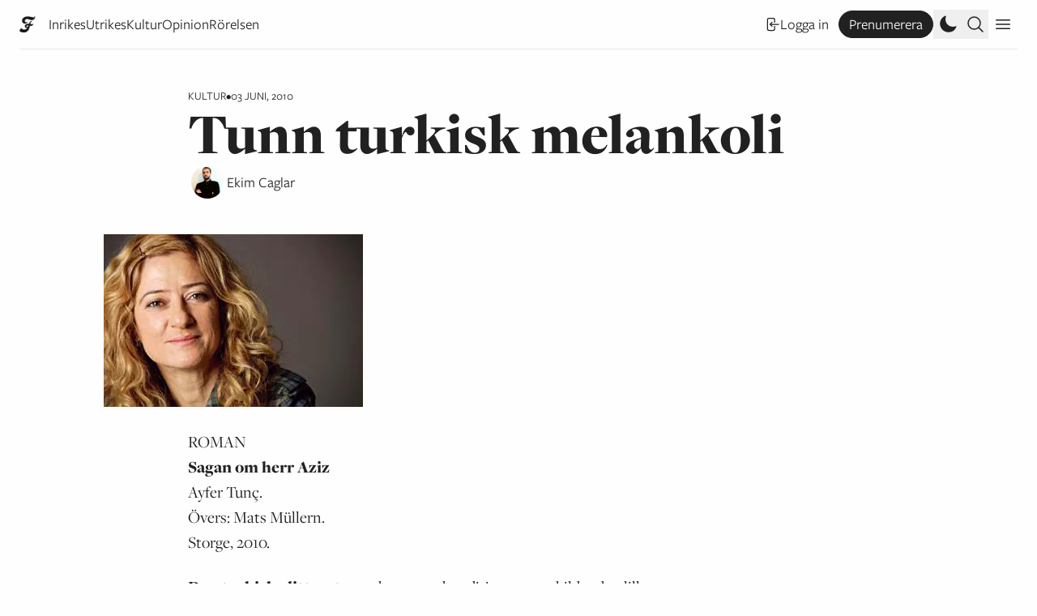

--- FILE ---
content_type: text/html; charset=UTF-8
request_url: https://www.flamman.se/tunn-turkisk-melankoli/
body_size: 23392
content:
<!DOCTYPE html>
<html lang="sv-SE">
	<meta charset="UTF-8">
	<title>Flamman |   Tunn turkisk melankoli</title>
	<head>
		<meta charset="UTF-8">
		<meta name="viewport" content="width=device-width, initial-scale=1">
		<meta name="fediverse:creator" content="@Flamman@mastodon.nu" />
		<meta name="turbo-cache-control" content="no-preview">
		<meta name='robots' content='max-image-preview:large' />
	<style>img:is([sizes="auto" i], [sizes^="auto," i]) { contain-intrinsic-size: 3000px 1500px }</style>
	<link rel="alternate" type="application/rss+xml" title="Flamman &raquo; Webbflöde" href="https://www.flamman.se/feed/" />
<link rel="alternate" type="application/rss+xml" title="Flamman &raquo; Kommentarsflöde" href="https://www.flamman.se/comments/feed/" />
<meta property="og:title" content="Tunn turkisk melankoli"/><meta property="og:description" content="ROMANSagan om herr Aziz Ayfer Tunç.Övers: Mats Müllern.Storge, 2010. Den turkiska litteraturen har en god tradition av att skildra den lilla människans liv på ett säreget sätt. Mästerliga sagoberättare som Aziz Nesin har i denna anda skrivit många minnesvärda vuxensagor, balanserande mellan melankoli och glädj"/><meta property="og:type" content="article"/><meta property="og:url" content="https://www.flamman.se/tunn-turkisk-melankoli/"/><meta name="twitter:card" content="summary_large_image" /><meta name="twitter:site" content="@Flamman_" /><meta property="og:site_name" content="Flamman"/><meta property="og:image" content="https://media.flamman.se/wp-uploads/2010/06/ayfer-1.jpg?class=facebook"/><link rel='stylesheet' id='wp-block-library-css' href='https://www.flamman.se/wp/wp-includes/css/dist/block-library/style.min.css?ver=6.7.2' type='text/css' media='all' />
<style id='safe-svg-svg-icon-style-inline-css' type='text/css'>
.safe-svg-cover{text-align:center}.safe-svg-cover .safe-svg-inside{display:inline-block;max-width:100%}.safe-svg-cover svg{fill:currentColor;height:100%;max-height:100%;max-width:100%;width:100%}

</style>
<style id='flamman-hr-style-inline-css' type='text/css'>
/*!***************************************************************************************************************************************************************************************************************************************!*\
  !*** css ./node_modules/css-loader/dist/cjs.js??ruleSet[1].rules[4].use[1]!./node_modules/postcss-loader/dist/cjs.js??ruleSet[1].rules[4].use[2]!./node_modules/sass-loader/dist/cjs.js??ruleSet[1].rules[4].use[3]!./src/style.scss ***!
  \***************************************************************************************************************************************************************************************************************************************/
/**
 * The following styles get applied both on the front of your site
 * and in the editor.
 *
 * Replace them with your own styles or remove the file completely.
 */

/*# sourceMappingURL=style-index.css.map*/
</style>
<style id='classic-theme-styles-inline-css' type='text/css'>
/*! This file is auto-generated */
.wp-block-button__link{color:#fff;background-color:#32373c;border-radius:9999px;box-shadow:none;text-decoration:none;padding:calc(.667em + 2px) calc(1.333em + 2px);font-size:1.125em}.wp-block-file__button{background:#32373c;color:#fff;text-decoration:none}
</style>
<link rel='stylesheet' id='plyr-style-css' href='https://www.flamman.se/app/themes/flamman23/dist/plyr.css?ver=1731667498' type='text/css' media='all' />
<link rel='stylesheet' id='flamman-base-css' href='https://www.flamman.se/app/themes/flamman23/dist/flamman.css?ver=1747638436' type='text/css' media='all' />
<link rel='stylesheet' id='lightbox-base-css' href='https://www.flamman.se/app/themes/flamman23/dist/simple-lightbox.min.css?ver=1731667498' type='text/css' media='all' />
<script type="text/javascript" defer data-domain='flamman.se' data-api='https://www.flamman.se/wp-json/b22a3c/v1/2461/6c1f72aa' data-cfasync='false' event-author='Administratör' event-category="Kultur" event-byline="Ekim Caglar" event-user_logged_in='no' src="//www.flamman.se/app/uploads/d5d2363d38/9957f274.js?ver=1768987527" id="plausible-analytics-js"></script>
<script type="text/javascript" id="plausible-analytics-js-after">
/* <![CDATA[ */
window.plausible = window.plausible || function() { (window.plausible.q = window.plausible.q || []).push(arguments) }
/* ]]> */
</script>
<script type="text/javascript" id="plausible-form-submit-integration-js-extra">
/* <![CDATA[ */
var plausible_analytics_i18n = {"form_completions":"WP Form Completions"};
/* ]]> */
</script>
<script type="text/javascript" src="https://www.flamman.se/app/plugins/plausible-analytics/assets/dist/js/plausible-form-submit-integration.js?ver=1738768856" id="plausible-form-submit-integration-js"></script>
<link rel="https://api.w.org/" href="https://www.flamman.se/wp-json/" /><link rel="alternate" title="JSON" type="application/json" href="https://www.flamman.se/wp-json/wp/v2/posts/15219" /><link rel="EditURI" type="application/rsd+xml" title="RSD" href="https://www.flamman.se/wp/xmlrpc.php?rsd" />
<meta name="generator" content="WordPress 6.7.2" />
<link rel="canonical" href="https://www.flamman.se/tunn-turkisk-melankoli/" />
<link rel='shortlink' href='https://www.flamman.se/?p=15219' />
<link rel="alternate" title="oEmbed (JSON)" type="application/json+oembed" href="https://www.flamman.se/wp-json/oembed/1.0/embed?url=https%3A%2F%2Fwww.flamman.se%2Ftunn-turkisk-melankoli%2F" />
<link rel="alternate" title="oEmbed (XML)" type="text/xml+oembed" href="https://www.flamman.se/wp-json/oembed/1.0/embed?url=https%3A%2F%2Fwww.flamman.se%2Ftunn-turkisk-melankoli%2F&#038;format=xml" />
<meta name='plausible-analytics-version' content='2.3.1' />
<link rel="icon" href="https://media.flamman.se/wp-uploads/2025/11/cropped-android-chrome-512x512-1-32x32.png" sizes="32x32" />
<link rel="icon" href="https://media.flamman.se/wp-uploads/2025/11/cropped-android-chrome-512x512-1-192x192.png" sizes="192x192" />
<link rel="apple-touch-icon" href="https://media.flamman.se/wp-uploads/2025/11/cropped-android-chrome-512x512-1-180x180.png" />
<meta name="msapplication-TileImage" content="https://media.flamman.se/wp-uploads/2025/11/cropped-android-chrome-512x512-1-270x270.png" />
		<link rel="stylesheet" href="https://use.typekit.net/kpb4htd.css">
		<meta name="facebook-domain-verification" content="hnz2r0xfpalbjzrjc7b0ex7igxp1kk" />
	</head>
	<body class="post-template-default single single-post postid-15219 single-format-standard wp-custom-logo relative font-serif text-black bg-white dark:text-white dark:bg-black">
		
<script type="text/javascript" id="bbp-swap-no-js-body-class">
	document.body.className = document.body.className.replace( 'bbp-no-js', 'bbp-js' );
</script>

		<header class="hidden lg:absolute lg:top-0 py-3 pt-6 lg:py-0 lg:pt-0 w-full lg:flex flex-col justify-center items-center font-sans">
			<a href="https://www.flamman.se">
				<img alt="Flamman logotyp" src="https://www.flamman.se/app/themes/flamman23/dist/images/logotyp-liten-svart.svg" class="custom-logo dark:hidden" />
				<img alt="Flamman logotyp" src="https://www.flamman.se/app/themes/flamman23/dist/images/logotyp-liten-vit.svg" class="custom-logo hidden dark:block" />
			</a>
			<div class="site-description">Grundad i Malmfälten 1906</div>
		</header>
		<div class="relative sticky px-6 top-0 z-50 w-full bg-white dark:bg-black font-sans text-lg">
			<nav id="primary" class="container mx-auto leading-relaxed border-b flex flex-row justify-between items-center flex">
				<div class="menu-wrapper relative flex flex-row justify-center items-center overflow-hidden">
											<a class="small-logo mr-3 md:mr-4 shrink-0 w-5" href="https://www.flamman.se">
							<img class="w-5 h-5 dark:hidden" alt="Flamman logotyp" src="https://www.flamman.se/app/themes/flamman23/dist/images/f.webp">
							<img class="w-5 h-5 hidden dark:block" alt="Flamman logotyp" src="https://www.flamman.se/app/themes/flamman23/dist/images/f-vit.png">
						</a>
										<ul id="menu-primarmeny" class="overflow-x-scroll sm:overflow-hidden pr-6 md:pr-0 h-9 flex flex-row items-center whitespace-nowrap gap-3 md:gap-5 justify-start font-sans text-sm sm:text-base md:text-lg"><li id="menu-item-250918" class="menu-item menu-item-type-taxonomy menu-item-object-category menu-item-250918"><a href="https://www.flamman.se/inrikes/">Inrikes</a></li>
<li id="menu-item-250920" class="menu-item menu-item-type-taxonomy menu-item-object-category menu-item-250920"><a href="https://www.flamman.se/utrikes/">Utrikes</a></li>
<li id="menu-item-250922" class="menu-item menu-item-type-taxonomy menu-item-object-category current-post-ancestor current-menu-parent current-post-parent menu-item-250922"><a href="https://www.flamman.se/kultur/">Kultur</a></li>
<li id="menu-item-250923" class="menu-item menu-item-type-taxonomy menu-item-object-category menu-item-250923"><a href="https://www.flamman.se/opinion/">Opinion</a></li>
<li id="menu-item-259186" class="menu-item menu-item-type-taxonomy menu-item-object-category menu-item-259186"><a href="https://www.flamman.se/rorelsen/">Rörelsen</a></li>
</ul>					<div class="md:hidden w-9 h-9 absolute top-0 right-0 bg-gradient-to-r from-transparent to-white dark:to-black"></div>
				</div>
				<div class="self-end flex flex-row items-center gap-1 md:gap-3">
											<a href="https://www.flamman.se/wp/wp-login.php?redirect_to=https%3A%2F%2Fwww.flamman.se%2Ftunn-turkisk-melankoli%2F" class="hidden lg:flex justify-center items-center whitespace-nowrap flex flex-row gap-1 hover:underline text-sm sm:text-base md:text-lg mx-3">
							<svg xmlns="http://www.w3.org/2000/svg" fill="none" viewBox="0 0 24 24" stroke-width="1.5" stroke="currentColor" class="w-5 h-5">
								<path stroke-linecap="round" stroke-linejoin="round" d="M15.75 9V5.25A2.25 2.25 0 0013.5 3h-6a2.25 2.25 0 00-2.25 2.25v13.5A2.25 2.25 0 007.5 21h6a2.25 2.25 0 002.25-2.25V15M12 9l-3 3m0 0l3 3m-3-3h12.75" />
							</svg>
							Logga in
						</a>
						<a href="https://flamman.preno.se/papers.php?returnTo=https://www.flamman.se/tunn-turkisk-melankoli/" target="_blank" class="hidden lg:flex bg-black text-white hover:bg-white border border-black hover:text-black rounded-full dark:border-white dark:bg-white dark:text-black dark:hover:bg-black dark:hover:text-white hover:no-underline px-3 py-0.5 justify-center items-center whitespace-nowrap flex flex-row gap-1 text-sm sm:text-base md:text-lg plausible-event-name=subscribe">
							Prenumerera
						</a>
										<button title="Ändra till mörkt eller ljust utseende" class="toggle-dark w-6 h-6 md:w-9 md:h-9 flex justify-center items-center cursor-pointer p-1">
						<svg xmlns="http://www.w3.org/2000/svg" viewBox="0 0 24 24" fill="currentColor" class="dark:hidden w-6 h-6">
							<path fill-rule="evenodd" d="M9.528 1.718a.75.75 0 01.162.819A8.97 8.97 0 009 6a9 9 0 009 9 8.97 8.97 0 003.463-.69.75.75 0 01.981.98 10.503 10.503 0 01-9.694 6.46c-5.799 0-10.5-4.701-10.5-10.5 0-4.368 2.667-8.112 6.46-9.694a.75.75 0 01.818.162z" clip-rule="evenodd" />
						</svg>
						<svg xmlns="http://www.w3.org/2000/svg" viewBox="0 0 24 24" fill="currentColor" class="hidden dark:block w-6 h-6 md:w-9 md:h-9">
						  <path d="M12 2.25a.75.75 0 01.75.75v2.25a.75.75 0 01-1.5 0V3a.75.75 0 01.75-.75zM7.5 12a4.5 4.5 0 119 0 4.5 4.5 0 01-9 0zM18.894 6.166a.75.75 0 00-1.06-1.06l-1.591 1.59a.75.75 0 101.06 1.061l1.591-1.59zM21.75 12a.75.75 0 01-.75.75h-2.25a.75.75 0 010-1.5H21a.75.75 0 01.75.75zM17.834 18.894a.75.75 0 001.06-1.06l-1.59-1.591a.75.75 0 10-1.061 1.06l1.59 1.591zM12 18a.75.75 0 01.75.75V21a.75.75 0 01-1.5 0v-2.25A.75.75 0 0112 18zM7.758 17.303a.75.75 0 00-1.061-1.06l-1.591 1.59a.75.75 0 001.06 1.061l1.591-1.59zM6 12a.75.75 0 01-.75.75H3a.75.75 0 010-1.5h2.25A.75.75 0 016 12zM6.697 7.757a.75.75 0 001.06-1.06l-1.59-1.591a.75.75 0 00-1.061 1.06l1.59 1.591z" />
						</svg>
					</button>

					<button class="search-toggle h-6 md:h-9 flex justify-center items-center cursor-pointer p-1">
						<svg xmlns="http://www.w3.org/2000/svg" fill="none" viewBox="0 0 24 24" stroke-width="1.5" stroke="currentColor" class="open w-6 h-6">
						  <path stroke-linecap="round" stroke-linejoin="round" d="m21 21-5.197-5.197m0 0A7.5 7.5 0 1 0 5.196 5.196a7.5 7.5 0 0 0 10.607 10.607Z" />
						</svg>
						<svg xmlns="http://www.w3.org/2000/svg" fill="none" viewBox="0 0 24 24" stroke-width="1.5" stroke="currentColor" class="close w-6 h-6">
							<path stroke-linecap="round" stroke-linejoin="round" d="M6 18L18 6M6 6l12 12" />
						</svg>
					</button>
					
					<div class="w-9 h-9 flex justify-center items-center cursor-pointer secondary-toggle p-1">
						<svg xmlns="http://www.w3.org/2000/svg" fill="none" viewBox="0 0 24 24" stroke-width="1.5" stroke="currentColor" class="open w-6 h-6">
							<path stroke-linecap="round" stroke-linejoin="round" d="M3.75 6.75h16.5M3.75 12h16.5m-16.5 5.25h16.5" />
						</svg>
						<svg xmlns="http://www.w3.org/2000/svg" fill="none" viewBox="0 0 24 24" stroke-width="1.5" stroke="currentColor" class="close w-6 h-6">
							<path stroke-linecap="round" stroke-linejoin="round" d="M6 18L18 6M6 6l12 12" />
						</svg>
					</div>
				</div>
			</nav>
			<nav id="search-form" class="container mx-auto border-b bg-white dark:bg-black dark:text-white py-9 flex flex-col items-center whitespace-nowrap gap-4 md:gap-5 justify-start">
				<form role="search" method="get" id="searchform" class="searchform" action="https://www.flamman.se/">
				<div>
					<label class="screen-reader-text" for="s">Sök efter:</label>
					<input type="text" value="" name="s" id="s" />
					<input type="submit" id="searchsubmit" value="Sök" />
				</div>
			</form>			</nav>
			<nav id="secondary" class="container mx-auto border-b bg-white dark:bg-black dark:text-white p-9 flex flex-col items-center whitespace-nowrap gap-4 md:gap-5 justify-start">
				<a href="https://www.flamman.se/wp/wp-login.php?redirect_to=https%3A%2F%2Fwww.flamman.se%2Ftunn-turkisk-melankoli%2F" class="flex lg:hidden justify-center items-center whitespace-nowrap flex flex-row gap-1 hover:underline">
					Logga in
				</a>
				<a href="https://flamman.preno.se/papers.php?returnTo=https://www.flamman.se/tunn-turkisk-melankoli/" target="_blank" class="flex lg:hidden justify-center items-center whitespace-nowrap flex flex-row gap-1 bg-black text-white hover:bg-white border border-black hover:text-black rounded-full dark:border-white dark:bg-white dark:text-black dark:hover:bg-black dark:hover:text-white px-3 py-0.5 hover:no-underline plausible-event-name=subscribe">
					Prenumerera!
				</a>
				<ul id="menu-sekundarmeny" class="w-full flex flex-col items-center whitespace-nowrap gap-4 md:gap-5 justify-start"><li id="menu-item-253586" class="menu-item menu-item-type-post_type menu-item-object-page menu-item-253586"><a href="https://www.flamman.se/om/">Om Flamman</a></li>
<li id="menu-item-253587" class="menu-item menu-item-type-post_type menu-item-object-page menu-item-253587"><a href="https://www.flamman.se/annonsera/">Annonsera i Flamman</a></li>
<li id="menu-item-253588" class="menu-item menu-item-type-post_type menu-item-object-page menu-item-253588"><a href="https://www.flamman.se/backa/">Backa Flamman!</a></li>
<li id="menu-item-253589" class="menu-item menu-item-type-custom menu-item-object-custom menu-item-253589"><a href="https://etidning.flamman.se/">E-tidningen</a></li>
<li id="menu-item-257086" class="menu-item menu-item-type-custom menu-item-object-custom menu-item-257086"><a href="https://butik.flamman.se/">Flammans butik</a></li>
<li id="menu-item-253590" class="menu-item menu-item-type-post_type menu-item-object-page menu-item-privacy-policy menu-item-253590"><a rel="privacy-policy" href="https://www.flamman.se/personuppgiftspolicy/">Personuppgiftspolicy</a></li>
</ul>			</nav>
		</div>
		
		<div class="px-6">
	
	<div class="container mx-auto my-9 lg:my-12">

<article class="grid grid-cols-12 gap-4 kultur">
	<header class="col-start-1 col-end-13 md:col-start-2 md:col-end-12 lg:col-start-3 lg:col-end-11 flex flex-col gap-3">
		<div class="flex flex-row gap-3 item-center meta">
	<span class="font-mono uppercase category text-sm"><a href="https://www.flamman.se/kultur/" rel="category tag">Kultur</a></span>
	<span class="font-mono uppercase text-dark text-sm">•</span>
	<span class="font-mono uppercase text-dark text-sm">03 juni, 2010</span>
</div>
		
<h1 class="text-4xl md:text-6xl lg:text-7xl font-display font-black leading-none">Tunn turkisk melankoli</h1>
<div class="text-xl">
	
<div class="authors font-sans flex flex-row items-center small gap-3">
	<div class="flex flex-row">
					<figure class="overflow-hidden border-white dark:border-black border-4 rounded-full">
				<img alt="Ekim Caglar" class="object-cover" src="https://media.flamman.se/wp-uploads/2016/03/ekim-caglar.jpg?class=square">
			</figure>
				</div>

	<div class="text-lg">
		<span class="byline-person"><a title="Ekim Caglar" href="https://www.flamman.se/av/ekim-caglar">Ekim Caglar</a></span>	</div>
</div>
</div>
	</header>
	
			<figure class="z-[-1] relative col-start-1 col-end-13 md:col-start-2 md:col-end-12 my-3 lg:mt-6">
			<img width="320" height="213" src="https://media.flamman.se/wp-uploads/2010/06/ayfer-1.jpg" class="attachment-post-thumbnail size-post-thumbnail wp-image-201778 wp-post-image" alt="" decoding="async" fetchpriority="high" />		</figure>
			<div class="post-body relative col-start-1 col-end-13 md:col-start-2 md:col-end-10 lg:col-start-3 lg:col-end-9 text-book leading-normal xl:pr-9">
				<p>ROMAN<br /><strong>Sagan om herr Aziz </strong><br />Ayfer Tunç.<br />Övers: Mats Müllern.<br />Storge, 2010.</p>
<p><strong>Den turkiska litteraturen</strong> har en god tradition av att skildra den lilla människans liv på ett säreget sätt. Mästerliga sagoberättare som Aziz Nesin har i denna anda skrivit många minnesvärda vuxensagor, balanserande mellan melankoli och glädje. Arvet har med modifikationer förts vidare av exempelvis Ayse Kulin, vars porträtterande berättelser fängslat många. Ett nytt tillskott till denna författarskara är Ayfer Tunç, vars roman Sagan om herr Aziz nu utkommit på svenska.<br />En konflikt slår ner Aziz, en man i den övre medelåldern. Där börjar Tunçs porträtt över ett livsöde som kantas av romantiska upptåg genom Beiruts gator och som leder till Istanbuls krogmiljö. Tunçs skildring genomsyras av den istanbulska mentalitet som Nobelpristagaren Orhan Pamuk beskriver i Istanbul – minnen av en stad; hüzün, ett slags underliggande sorg som blivit en del av folksjälen. Tunç lyckas fångar detta vemod skickligt.</p>
<p><strong>Till skillnad från</strong> de mer berömda Nesin, Kulin och Pamuk saknar dock Tunç bredd i sitt skrivande. Aziz öde är fängslande, men de allmänbildande sidospår och den satir som andra turkiska författare i genren levererar återfinns inte hos Tunç som prioriterat porträtteringen av sin nyckelkaraktär istället för att beskriva objektet i den samhälleliga miljö den verkar i. Armeniers roll i Turkiet och landets samhällshierarkier är ämnen Tunç snuddar vid. Men det finns inga anspråk på att ge djupare socialt eller historiskt innehåll. Mer samhällsintresserade författare hade utnyttjat detta för att tillsätta upplysande ingredienser.<br />Resultatet är en smal historia där sympatier för Aziz väcks. Han är på många sätt sinnebilden av den lilla mannen. Ett djupt existentiellt dilemma är ständigt närvarande; att gå med högburet huvud är en dygd, men oerhört svårt att upprätthålla. Den manliga självbilden får sig så många törnar att Aziz inre urholkas. Det är fascinerande att se en romantisk figur slås ner av verklighetens kyla. Aziz liv är en strid för värdighet.</p>
<p><strong><br />Förlaget Storge uppger, </strong>lätt i överkant, att boken ”uppnått närmast klassikerstatus”. Det erkännandet har den inte fått i hemlandet, men sant är att Aziz historia är beroendeframkallande. Som minst kan herr Aziz ge en stunds förströelse &#8211; som bäst vara just den spegelbild av den vanliga människan som spännande i all sin banalitet.</p>
<div id="post-meta" class="my-9 text-lg flex flex-col md:flex-row gap-3"><button class="share flex flex-row gap-1 items-center bg-black dark:bg-white dark:text-black text-white text-sm hover:bg-flamman-yellow hover:text-black dark:hover:bg-flamman-yellow dark:hover:text-black px-4 py-2 flex items-center gap-1 cursor-pointer font-sans" data-url="https://www.flamman.se/tunn-turkisk-melankoli/">
			<svg xmlns="http://www.w3.org/2000/svg" fill="none" viewBox="0 0 24 24" stroke-width="1.5" stroke="currentColor" class="w-4 h-4">
				<path stroke-linecap="round" stroke-linejoin="round" d="M9 8.25H7.5a2.25 2.25 0 0 0-2.25 2.25v9a2.25 2.25 0 0 0 2.25 2.25h9a2.25 2.25 0 0 0 2.25-2.25v-9a2.25 2.25 0 0 0-2.25-2.25H15m0-3-3-3m0 0-3 3m3-3V15" />
			</svg>
			<span>Dela länk</span>
		</button></div>				
		
		
<div class="authors font-sans big gap-6">
	<div class="flex flex-col pt-3">
					<a class="-mt-3 flex flex-row gap-2 items-center gap-3 no-underline" title="Ekim Caglar '" href="https://www.flamman.se/av/ekim-caglar">
				<figure class="overflow-hidden border-white dark:border-black border-4 rounded-full">
					<img alt="Ekim Caglar" class="object-cover" src="https://media.flamman.se/wp-uploads/2016/03/ekim-caglar.jpg?class=square">
				</figure>
				<div class="flex-1 flex flex-col gap-0">
					<h2 class="font-bold no-underline leading-none">Ekim Caglar</h2>
					<p class="description font-normal text-base m-0 line-clamp-1">Författare och skribent med fokus på fotbollens politiska kopplingar.</p>
				</div>
			</a>
				</div>
</div>
	</div>
</article>
	</div>
	
	<div class="active container mx-auto border-t pt-12">
		<div id="newsletter" class="">
	<form class="newsletter w-full bg-black text-white dark:bg-white dark:text-black font-sans p-6 lg:p-9 lg:w-10/12" action="https://static.mailerlite.com/webforms/submit/s1r4r6" data-code="s1r4r6" method="post" target="_blank">
		<div class="flex flex-row justify-between items-start">
			<h2 class="text-4xl leading-none font-opinion font-light italic mb-3">
				Flammans veckobrev			</h2>
					</div>
		<div class="flex flex-col items-start lg:flex-row gap-3 lg:gap-16">
			<div class="message w-full">
				<div>
					<div>
						<p class="my-3">Låt Flamman sammanfatta veckan som gått. Prenumerera på vårt nyhetsbrev och häng med i vad som händer.</p>
<p class="my-3">Genom att fylla i och skicka detta formulär godkänner du Flammans <a class="underline hover:no-underline" href="https://www.flamman.se/personuppgiftspolicy/">personuppgiftspolicy</a>.</p>
					</div>
				</div>
				<div class="w-full lg:w-6/12">
					<div class="flex flex-col lg:items-center gap-3 mt-3">
						<div class="w-full">
							<input aria-label="email" aria-required="true" type="email" class="email w-full border border-white text-white bg-black  px-4 py-3" data-inputmask="" name="email" placeholder="E-post" autocomplete="email" aria-invalid="false">
						</div>
						<div class="w-full">
							<input type="submit" value="Prenumerera!" class="w-full bg-white dark:bg-black dark:text-white text-black font-bold px-4 py-3 flex items-center cursor-pointer">
						</div>
					</div>
					<input type="hidden" name="ml-submit" value="1" aria-invalid="false">
					<input type="hidden" name="anticsrf" value="true" aria-invalid="false">
				</div>
			</div>
		</div>
	</form>
</div>
	</div>
		<div id="read-more-290164" class="read-more container mx-auto mt-9 lg:mt-16 pt-9 lg:pt-16 border-t">
			
<article class="grid grid-cols-12 gap-4 kultur">
	<header class="col-start-1 col-end-13 md:col-start-2 md:col-end-12 lg:col-start-3 lg:col-end-11 flex flex-col gap-3">
		<div class="flex flex-row gap-3 item-center meta">
	<span class="font-mono uppercase category text-sm"><a href="https://www.flamman.se/kultur/" rel="category tag">Kultur</a></span>
	<span class="font-mono uppercase text-dark text-sm">•</span>
	<span class="font-mono uppercase text-dark text-sm">21 januari, 2026</span>
</div>
		
<h1 class="text-4xl md:text-6xl lg:text-7xl font-display font-black leading-none">Bregman gör moralen till ett karriärval</h1>
<div class="text-xl">
	
<div class="authors font-sans flex flex-row items-center small gap-3">
	<div class="flex flex-row">
					<figure class="overflow-hidden border-white dark:border-black border-4 rounded-full">
				<img alt="Lyra Eriksson Lindbäck" class="object-cover" src="https://media.flamman.se/wp-uploads/2025/12/lyra-eriksson-lindback.jpg?class=square">
			</figure>
				</div>

	<div class="text-lg">
		<span class="byline-person"><a title="Lyra Eriksson Lindbäck" href="https://www.flamman.se/av/lyra-eriksson-lindback">Lyra Eriksson Lindbäck</a></span>	</div>
</div>
</div>
	</header>
	
			<figure class="z-[-1] relative col-start-1 col-end-13 md:col-start-2 md:col-end-12 my-3 lg:mt-6">
			<img width="1800" height="1200" src="https://media.flamman.se/wp-uploads/2026/01/rutger-bregman.png" class="attachment-post-thumbnail size-post-thumbnail wp-image-290165 wp-post-image" alt="" decoding="async" loading="lazy" />					<figcaption class="">Rutger Bregman tycker att det bästa för världen man kan göra är karriär inom godhet. Foto: SVT.</figcaption>
						</figure>
			<div class="col-start-1 col-end-13 md:col-start-2 md:col-end-11 lg:col-start-3 lg:col-end-11 my-3">
		<p class="font-serif font-medium text-2xl md:text-3xl m-0">Vill du göra gott? Glöm aktivism – starta en välgörenhetsstartup och uppgradera ditt samvete. Lyra Eriksson Lindbeck har läst &quot;Moraliskt kapital&quot;. </p>
	</div>
		<div class="post-body relative col-start-1 col-end-13 md:col-start-2 md:col-end-10 lg:col-start-3 lg:col-end-9 text-book leading-normal xl:pr-9">
				
<p>Sedan en tid tillbaka är det hopplöst ute att vara vegetarian. Restaurangerna i Stockholms innerstad skryter inte längre med köttfria menyer, vegoföretag <a href="https://www.di.se/digital/ny-vegankonkurs-investerarna-har-inte-haft-aptit/">går i konkurs</a>, och vänner som tidigare varit veganer ser stolta ut när de beställer in en råbiff.</p>



<p>Nästan som att det har blivit töntigt att ha ett samvete.</p>


<div class="wp-block-image">
<figure class="alignleft size-full is-resized"><img loading="lazy" decoding="async" width="200" height="311" src="https://media.flamman.se/wp-uploads/2026/01/moralisk-ambition.jpg" alt="" class="wp-image-290166" style="width:150px"/></figure></div>


<p>Enter: Rutger Bregman, Tedtalkdarling och bästsäljande författare till böcker om att förbättra världen. Nu aktuell med <em>Moralisk ambition: Sluta slösa bort din talang och börja göra skillnad</em>.</p>



<p>”Moralisk ambition är viljan att drastiskt förbättra världen”, fastslår han tidigt. Men vad innebär egentligen en förbättring av världen? Bregman verkar inte tycka att frågan är värd att dröja vid. Att rädda barn från att dö är ett återkommande exempel. Någon som vill käfta emot?</p>



<p><strong>I grund och botten</strong> är vi alla överens, och, som han fastslog i sin förra bok <em>I grunden god</em>, goda. Anekdotiska berättelser om världsförbättrare som Thomas Clarkson och Rosa Parks varvas med okomplicerad statistik, tills den enda vägen framåt tycks vara att säga upp sig från sitt jobb som apputvecklare eller PR-agent (Bregman antar att det är vad vår tids främsta talanger sysslar med) och grunda en välgörenhetsstartup i stället.</p>



<blockquote class="wp-block-quote">
<p>Liberalindividualister som Rutger Bregman har annekterat frågan, tills de till och med lyckats reducera moral till en fråga om karriärval.</p>
</blockquote>



<p>Detta är nämligen grundmodellen för världsförbättring, enligt Bregman. Hans stora hjälte är mediechefen Rob Mather, som fick ett moraliskt uppvaknande av en film om en brännskadad flicka och sedan ställde om sitt liv till att bygga upp världens mest effektiva välgörenhetsorganisation mot malaria.</p>



<p><strong>Mather har samlat</strong> in jättemycket pengar. Jag menar alltså kolossala mängder pengar, främst genom att ringa runt till människor han känner som har mycket pengar. Han har hjälpt mer än 100 000 människor. Hur många har du – ja just du – hjälpt? Tror du att du räddar något döende barn genom att läsa Flamman, eller?</p>



<p>Att tänka och diskutera, att bedriva politisk opinion, att vilja förändra världen i grunden framstår för den moraliskt ambitiösa som ett slöseri med tid. ”Man kan inte äta medvetenhet”, mässar Bregman. ”Medvetenhet kyler inte planeten, ger inte skydd åt de 100 miljoner flyktingarna och gör ingenting för de 100 miljarder djuren i den globala fabriksdjurhållningen.”</p>



<p><strong>Man kan lätt börja </strong>tro att kruxet är att ingen Harvardalumn kommit på en tillräckligt effektiv lösning än. När det egentliga problemet består i att människor med makt faktiskt <em>vill </em>fortsätta tjäna pengar på fossila bränslen, lämna flyktingar åt deras öden och producera kött från varelser vars hela liv bestått av lidanden. Man kan ju – faktiskt – äta det.</p>



<figure class="wp-block-image size-full"><img loading="lazy" decoding="async" width="1800" height="1200" src="https://media.flamman.se/wp-uploads/2026/01/rutger-bregman-2-w.jpg" alt="" class="wp-image-290167"/><figcaption class="wp-element-caption"><strong>Samvete.</strong> Att vara vegetarian har nästan blivit töntigt. Foto: Mickan Mörk/ TT.</figcaption></figure>



<p>Visserligen är Bregmans historiska exempel på moraliskt ambitiösa människor just ideologiska. De är hämtade ur abolitionströrelsen, medborgarrättsrörelsen och suffragetterna. Men alla samtida förebilder verkar finnas inom <em>startups</em>. Vänstern borde låta sig inspireras mer av Peter Thiel, som han formulerade det i en <a href="https://www.dn.se/kultur/rutger-bregman-alla-som-ar-vanster-borde-lasa-peter-thiel/">DN-intervju</a>. I Silicon Valley får riskkapitalisterna saker gjorda! Visst, medger han i <em>Moralisk ambition</em>, man kan ”ha olika åsikter om hur mycket de har bidragit till världens välstånd”. Men tio av tolv av männen som grundade British Society for the Abolition of the Slave Trade var faktiskt entreprenörer. Så häng inte upp dig på dina åsikter nu. Inspireras av skolan Charity Entrepreneurship i London i stället, som varje år pumpar ut ”en liten armé av idealister ivriga att skapa välgörenhetssektorns nya Tesla”. Hoppfullt.</p>



<p><strong>Rutger Bregman har</strong> också grundat en egen skola. Där kan man få coachning i hur man ställer om sin karriär till att bli en världsförbättrare. Två av deras nuvarande lobbyprojekt siktar mot att avskaffa tobaksindustrin och utveckla alternativ till fabriksdjursprotein. Snusande hamnarbetare göre sig alltså icke besvär, nej, här är det ren talang som efterfrågas! Det vill säga: apputvecklare och banktjänstemän med nyvaknade samveten. Organisera er inte, bli välgörenhetskonsulter i stället!</p>


<div class="w-full h-auto mt-9 mb-3">
	<span class="font-mono uppercase text-sm leading-none">Läs mer</span>
</div>
<div class="teaser horizontal p-6 bg-gray-100 dark:bg-zinc-800 dark:text-white flex flex-col lg:flex-row flex-wrap items-center gap-y-3 gap-x-6 mb-12 veckobrev">
	<figure class="lg:w-4/12">
		<a href="https://www.flamman.se/historikerns-upplaxning-av-stordalen-var-storslagen/">
			<img class="" alt="" src="https://media.flamman.se/wp-uploads/2026/01/stordalen.jpg?class=medium"  loading="lazy" decoding="async" />		</a>
	</figure>
	<div class="w-full lg:flex-1 flex flex-col gap-2">
		<div class="flex flex-row gap-3 item-center meta">
	<span class="font-mono uppercase category text-sm"><a href="https://www.flamman.se/veckobrev/" rel="category tag">Veckobrev</a></span>
	<span class="font-mono uppercase text-dark text-sm">•</span>
	<span class="font-mono uppercase text-dark text-sm">14 januari, 2026</span>
</div>
		<a href="https://www.flamman.se/historikerns-upplaxning-av-stordalen-var-storslagen/">
			<h1 class="text-3xl md:text-4xl lg:text-3xl leading-flamman-snug md:leading-flamman-snug lg:leading-flamman-snug font-display font-black">
				Historikerns uppläxning av Stordalen var storslagen			</h1>
		</a>
	</div>
</div>



<p>”Så vad vill du kunna skriva på ditt cv? Ska det vara ett prydligt men förutsägbart dokument? Eller kommer du att höja ribban?” frågar Bregman kaxigt.</p>



<p><strong>Och plötsligt förstår</strong> jag varför det har blivit töntigt att ha ett samvete. Liberalindividualister som Rutger Bregman har annekterat frågan, tills de till och med lyckats reducera moral till en fråga om karriärval.</p>



<p>Om du inte bygger hela ditt personliga varumärke på ett jobb som världsförbättrare kan du alltså lika gärna luta dig tillbaka och beställa in den där råbiffen på krogen. Syns det inte på ditt cv har det väl aldrig hänt?</p>
<div id="post-meta" class="my-9 text-lg flex flex-col md:flex-row gap-3"><button class="share flex flex-row gap-1 items-center bg-black dark:bg-white dark:text-black text-white text-sm hover:bg-flamman-yellow hover:text-black dark:hover:bg-flamman-yellow dark:hover:text-black px-4 py-2 flex items-center gap-1 cursor-pointer font-sans" data-url="https://www.flamman.se/bregman-gor-moralen-till-ett-karriarval/">
			<svg xmlns="http://www.w3.org/2000/svg" fill="none" viewBox="0 0 24 24" stroke-width="1.5" stroke="currentColor" class="w-4 h-4">
				<path stroke-linecap="round" stroke-linejoin="round" d="M9 8.25H7.5a2.25 2.25 0 0 0-2.25 2.25v9a2.25 2.25 0 0 0 2.25 2.25h9a2.25 2.25 0 0 0 2.25-2.25v-9a2.25 2.25 0 0 0-2.25-2.25H15m0-3-3-3m0 0-3 3m3-3V15" />
			</svg>
			<span>Dela länk</span>
		</button><a class="button flex flex-row gap-1 items-center bg-black dark:bg-white dark:text-black text-white text-sm hover:bg-lightred hover:text-black dark:hover:bg-flamman-yellow dark:hover:text-black px-4 py-2 flex items-center gap-1 cursor-pointer font-sans" href="https://www.flamman.se/forums/topic/bregman-gor-moralen-till-ett-karriarval/">
				<svg xmlns="http://www.w3.org/2000/svg" fill="none" viewBox="0 0 24 24" stroke-width="1.5" stroke="currentColor" class="w-4 h-4">
				  <path stroke-linecap="round" stroke-linejoin="round" d="M20.25 8.511c.884.284 1.5 1.128 1.5 2.097v4.286c0 1.136-.847 2.1-1.98 2.193-.34.027-.68.052-1.02.072v3.091l-3-3c-1.354 0-2.694-.055-4.02-.163a2.115 2.115 0 0 1-.825-.242m9.345-8.334a2.126 2.126 0 0 0-.476-.095 48.64 48.64 0 0 0-8.048 0c-1.131.094-1.976 1.057-1.976 2.192v4.286c0 .837.46 1.58 1.155 1.951m9.345-8.334V6.637c0-1.621-1.152-3.026-2.76-3.235A48.455 48.455 0 0 0 11.25 3c-2.115 0-4.198.137-6.24.402-1.608.209-2.76 1.614-2.76 3.235v6.226c0 1.621 1.152 3.026 2.76 3.235.577.075 1.157.14 1.74.194V21l4.155-4.155" />
				</svg>
				<span>Diskutera på forumet (0 svar)</span>
			</a></div>				
		
		
<div class="authors font-sans big gap-6">
	<div class="flex flex-col pt-3">
					<a class="-mt-3 flex flex-row gap-2 items-center gap-3 no-underline" title="Lyra Eriksson Lindbäck '" href="https://www.flamman.se/av/lyra-eriksson-lindback">
				<figure class="overflow-hidden border-white dark:border-black border-4 rounded-full">
					<img alt="Lyra Eriksson Lindbäck" class="object-cover" src="https://media.flamman.se/wp-uploads/2025/12/lyra-eriksson-lindback.jpg?class=square">
				</figure>
				<div class="flex-1 flex flex-col gap-0">
					<h2 class="font-bold no-underline leading-none">Lyra Eriksson Lindbäck</h2>
					<p class="description font-normal text-base m-0 line-clamp-1">Författare och skribent, bokaktuell med ”Genom delning” (Modernista, 2025).</p>
				</div>
			</a>
				</div>
</div>
	</div>
</article>
			<div class="absolute w-full bottom-0 bg-gradient-to-t via-white from-white dark:via-black dark:from-black">
				<div class="read-footer container h-52 mx-auto flex flex-row justify-center items-end">
					<span data-url="https://www.flamman.se/bregman-gor-moralen-till-ett-karriarval/" data-target="read-more-290164" class="load-more inline-block w-auto bg-yellow py-2 px-4 font-sans bg-black text-white hover:bg-flamman-yellow hover:text-black cursor-pointer">Visa hela artikeln</span>
				</div>
			</div>
		</div>
				<div id="read-more-290071" class="read-more container mx-auto mt-9 lg:mt-16 pt-9 lg:pt-16 border-t">
			
<article class="grid grid-cols-12 gap-4 kommentar">
	<header class="col-start-1 col-end-13 md:col-start-2 md:col-end-12 lg:col-start-3 lg:col-end-11 flex flex-col gap-3">
		<div class="flex flex-row gap-3 item-center meta">
	<span class="font-mono uppercase category text-sm"><a href="https://www.flamman.se/kommentar/" rel="category tag">Kommentar</a></span>
	<span class="font-mono uppercase text-dark text-sm">•</span>
	<span class="font-mono uppercase text-dark text-sm">21 januari, 2026</span>
</div>
		<h1 class="text-4xl md:text-6xl lg:text-7xl leading-flamman-snug lg:leading-flamman-snug font-tall font-black italic">
	<span class="font-normal block">Rasmus Fleischer:</span> AI-modellerna vore ingenting utan Wikipedia</h1>
	</header>
	
			<figure class="z-[-1] relative col-start-1 col-end-13 md:col-start-2 md:col-end-12 my-3 lg:mt-6">
			<img width="1800" height="1200" src="https://media.flamman.se/wp-uploads/2026/01/wikipedia-w.jpg" class="attachment-post-thumbnail size-post-thumbnail wp-image-290073 wp-post-image" alt="" decoding="async" loading="lazy" />					<figcaption class="">Den 25-årsfirande kunskapssajten Wikipedia står sig än. Foto: Eric Risberg/TT.</figcaption>
						</figure>
			<div class="col-start-1 col-end-13 md:col-start-2 md:col-end-11 lg:col-start-3 lg:col-end-11 my-3">
		<p class="font-serif font-medium text-2xl md:text-3xl m-0">När Wikipedia fyller 25 år står det kvar som ett undantag som överlevt dotcomkraschens kommersialisering. I algoritmernas era har uppslagsverket visat sig både mer omstritt och nödvändigt än någonsin.</p>
	</div>
		<div class="post-body relative col-start-1 col-end-13 md:col-start-2 md:col-end-10 lg:col-start-3 lg:col-end-9 text-book leading-normal xl:pr-9">
				<p>Wikipedia har fyllt 25 år.&nbsp;</p><p>Åldern är talande nog. Inte bara i den metaforiska meningen att kunskapssajten skulle vara en ung vuxen som grubblar över sin identitet och sina livsplaner. Nej, mer för att 2001 är ett mycket ovanligt födelseår bland nätjättar.</p>
<div class="fade-out"></div>
<div id="subscribe" class="border font-sans text-base my-12">
	<div id="unlock" class="p-9 border-b">
		<div class="flex flex-col gap-6 text-base">
			<div>
				<div class="flex flex-row gap-3">
					<svg xmlns="http://www.w3.org/2000/svg" fill="none" viewBox="0 0 24 24" stroke-width="1.5" stroke="currentColor" class="w-6 h-6 mb-3">
				  	<path stroke-linecap="round" stroke-linejoin="round" d="M21.75 9v.906a2.25 2.25 0 01-1.183 1.981l-6.478 3.488M2.25 9v.906a2.25 2.25 0 001.183 1.981l6.478 3.488m8.839 2.51l-4.66-2.51m0 0l-1.023-.55a2.25 2.25 0 00-2.134 0l-1.022.55m0 0l-4.661 2.51m16.5 1.615a2.25 2.25 0 01-2.25 2.25h-15a2.25 2.25 0 01-2.25-2.25V8.844a2.25 2.25 0 011.183-1.98l7.5-4.04a2.25 2.25 0 012.134 0l7.5 4.04a2.25 2.25 0 011.183 1.98V19.5z" />
					</svg>
					<span class="font-semibold">Lås upp</span>
				</div>
				<form id="unlockform" class="mt-3 flex flex-col gap-6">
					<p class="m-0">
						Vill du läsa vidare? Registrera dig för vårt nyhetsbrev och lås upp Flamman.se i 24 timmar.
					</p>
					<div>
						<input id="unlock_email" type="email" value="" placeholder="Din epostadress" />
					</div>
					<div>
						<input type="submit" value="Lås upp" />
					</div>
				</form>
				<div id="result" class="hidden mt-3">
					<svg aria-hidden="true" class="w-8 h-8 text-gray-200 animate-spin dark:text-gray-600 fill-black" viewBox="0 0 100 101" fill="none" xmlns="http://www.w3.org/2000/svg">
						<path d="M100 50.5908C100 78.2051 77.6142 100.591 50 100.591C22.3858 100.591 0 78.2051 0 50.5908C0 22.9766 22.3858 0.59082 50 0.59082C77.6142 0.59082 100 22.9766 100 50.5908ZM9.08144 50.5908C9.08144 73.1895 27.4013 91.5094 50 91.5094C72.5987 91.5094 90.9186 73.1895 90.9186 50.5908C90.9186 27.9921 72.5987 9.67226 50 9.67226C27.4013 9.67226 9.08144 27.9921 9.08144 50.5908Z" fill="currentColor"/>
						<path d="M93.9676 39.0409C96.393 38.4038 97.8624 35.9116 97.0079 33.5539C95.2932 28.8227 92.871 24.3692 89.8167 20.348C85.8452 15.1192 80.8826 10.7238 75.2124 7.41289C69.5422 4.10194 63.2754 1.94025 56.7698 1.05124C51.7666 0.367541 46.6976 0.446843 41.7345 1.27873C39.2613 1.69328 37.813 4.19778 38.4501 6.62326C39.0873 9.04874 41.5694 10.4717 44.0505 10.1071C47.8511 9.54855 51.7191 9.52689 55.5402 10.0491C60.8642 10.7766 65.9928 12.5457 70.6331 15.2552C75.2735 17.9648 79.3347 21.5619 82.5849 25.841C84.9175 28.9121 86.7997 32.2913 88.1811 35.8758C89.083 38.2158 91.5421 39.6781 93.9676 39.0409Z" fill="currentFill"/>
					</svg>
					<span class="sr-only">Laddar...</span>
				</div>
			</div>
		</div>
	</div>
	<div id="login" class="flex p-9 flex-col items-start gap-3">
		<div>
			<div class="flex flex-row gap-3">
				<svg xmlns="http://www.w3.org/2000/svg" fill="none" viewBox="0 0 24 24" stroke-width="1.5" stroke="currentColor" class="w-6 h-6 mb-3">
					<path stroke-linecap="round" stroke-linejoin="round" d="M16.5 10.5V6.75a4.5 4.5 0 10-9 0v3.75m-.75 11.25h10.5a2.25 2.25 0 002.25-2.25v-6.75a2.25 2.25 0 00-2.25-2.25H6.75a2.25 2.25 0 00-2.25 2.25v6.75a2.25 2.25 0 002.25 2.25z" />
				</svg>
				<span class="font-semibold">Redan prenumerant? Logga in här</span>
			</div>
			<p class="m-0">Vill du läsa vidare? Fortsätt genom att bli prenumerant. Om du redan är det, logga in här. 👇</p>
		</div>
		<form name="loginform" id="loginform" action="https://www.flamman.se/wp/wp-login.php" method="post"><p class="login-username">
				<label for="user_login">Användarnamn eller e-postadress</label>
				<input type="text" name="log" placeholder="E-postadress" id="user_login" autocomplete="username" class="input" value="" size="20" />
			</p><p class="login-password">
				<label for="user_pass">Lösenord</label>
				<input type="password" name="pwd" placeholder="Lösenord" id="user_pass" autocomplete="current-password" spellcheck="false" class="input" value="" size="20" />
			</p><p class="login-remember"><label><input name="rememberme" type="checkbox" id="rememberme" value="forever" /> Kom ihåg mig</label></p><p class="login-submit">
				<input type="submit" name="wp-submit" id="wp-submit" class="button button-primary" value="Logga in" />
				<input type="hidden" name="redirect_to" value="https://www.flamman.se/tunn-turkisk-melankoli/" />
			</p></form>	</div>
	<div id="subscribe" class="bg-black text-white p-9">
		<div class="flex flex-col gap-6 text-base">
			<div>
				<h2 class="font-display font-bold text-3xl mb-3">
					Prenumerera och läs direkt!				</h2>
				<p class="m-0">
					Samtliga prenumerationer ger direkt tillgång till alla artiklar på webben samt alla exklusiva poddavsnitt. Varje torsdag får du dessutom veckans nummer i din mejlkorg eller brevlåda.				</p>
			</div>
								<a href="https://flamman.preno.se/order.php?id=1009?returnTo=https://www.flamman.se/tunn-turkisk-melankoli/" class="flex flex-col lg:flex-row gap-6 lg:gap-9 hover:text-flamman-yellow justify-between lg:items-center border-t border-white pt-6 plausible-event-name=subscribe">
						<div>
							<strong>Digital månadsvis (4 nr)</strong>
													</div>
						<div class="-mt-9 lg:m-0">
							<span class="font-display font-bold text-5xl whitespace-nowrap">
								79 kr							</span>
						</div>
					</a>
										<a href="https://flamman.preno.se/order.php?id=1003?returnTo=https://www.flamman.se/tunn-turkisk-melankoli/" class="flex flex-col lg:flex-row gap-6 lg:gap-9 hover:text-flamman-yellow justify-between lg:items-center border-t border-white pt-6 plausible-event-name=subscribe">
						<div>
							<strong>Papper månadsvis (4 nr)</strong>
													</div>
						<div class="-mt-9 lg:m-0">
							<span class="font-display font-bold text-5xl whitespace-nowrap">
								119 kr							</span>
						</div>
					</a>
										<a href="https://flamman.preno.se/order.php?id=1144?returnTo=https://www.flamman.se/tunn-turkisk-melankoli/" class="flex flex-col lg:flex-row gap-6 lg:gap-9 hover:text-flamman-yellow justify-between lg:items-center border-t border-white pt-6 plausible-event-name=subscribe">
						<div>
							<strong>Stötta fri vänstermedia! (4 nr)</strong>
							<p>Vänsterperspektiv behövs. Ge Flamman extra skjuts med en stödprenumeration!</p>
						</div>
						<div class="-mt-9 lg:m-0">
							<span class="font-display font-bold text-5xl whitespace-nowrap">
								129 kr							</span>
						</div>
					</a>
							</div>	
	</div>
</div>
<div id="post-meta" class="my-9 text-lg flex flex-col md:flex-row gap-3"><button class="share flex flex-row gap-1 items-center bg-black dark:bg-white dark:text-black text-white text-sm hover:bg-flamman-yellow hover:text-black dark:hover:bg-flamman-yellow dark:hover:text-black px-4 py-2 flex items-center gap-1 cursor-pointer font-sans" data-url="https://www.flamman.se/ai-modellerna-vore-ingenting-utan-wikipedia/">
			<svg xmlns="http://www.w3.org/2000/svg" fill="none" viewBox="0 0 24 24" stroke-width="1.5" stroke="currentColor" class="w-4 h-4">
				<path stroke-linecap="round" stroke-linejoin="round" d="M9 8.25H7.5a2.25 2.25 0 0 0-2.25 2.25v9a2.25 2.25 0 0 0 2.25 2.25h9a2.25 2.25 0 0 0 2.25-2.25v-9a2.25 2.25 0 0 0-2.25-2.25H15m0-3-3-3m0 0-3 3m3-3V15" />
			</svg>
			<span>Dela länk</span>
		</button><a class="button flex flex-row gap-1 items-center bg-black dark:bg-white dark:text-black text-white text-sm hover:bg-lightred hover:text-black dark:hover:bg-flamman-yellow dark:hover:text-black px-4 py-2 flex items-center gap-1 cursor-pointer font-sans" href="https://www.flamman.se/forums/topic/ai-modellerna-vore-ingenting-utan-wikipedia/">
				<svg xmlns="http://www.w3.org/2000/svg" fill="none" viewBox="0 0 24 24" stroke-width="1.5" stroke="currentColor" class="w-4 h-4">
				  <path stroke-linecap="round" stroke-linejoin="round" d="M20.25 8.511c.884.284 1.5 1.128 1.5 2.097v4.286c0 1.136-.847 2.1-1.98 2.193-.34.027-.68.052-1.02.072v3.091l-3-3c-1.354 0-2.694-.055-4.02-.163a2.115 2.115 0 0 1-.825-.242m9.345-8.334a2.126 2.126 0 0 0-.476-.095 48.64 48.64 0 0 0-8.048 0c-1.131.094-1.976 1.057-1.976 2.192v4.286c0 .837.46 1.58 1.155 1.951m9.345-8.334V6.637c0-1.621-1.152-3.026-2.76-3.235A48.455 48.455 0 0 0 11.25 3c-2.115 0-4.198.137-6.24.402-1.608.209-2.76 1.614-2.76 3.235v6.226c0 1.621 1.152 3.026 2.76 3.235.577.075 1.157.14 1.74.194V21l4.155-4.155" />
				</svg>
				<span>Diskutera på forumet (0 svar)</span>
			</a></div>				
		
		
<div class="authors font-sans big gap-6">
	<div class="flex flex-col pt-3">
					<a class="-mt-3 flex flex-row gap-2 items-center gap-3 no-underline" title="Rasmus Fleischer '" href="https://www.flamman.se/av/rasmus-fleischer">
				<figure class="overflow-hidden border-white dark:border-black border-4 rounded-full">
					<img alt="Rasmus Fleischer" class="object-cover" src="https://media.flamman.se/wp-uploads/2023/11/rasmus-fleischer.jpg?class=square">
				</figure>
				<div class="flex-1 flex flex-col gap-0">
					<h2 class="font-bold no-underline leading-none">Rasmus Fleischer</h2>
					<p class="description font-normal text-base m-0 line-clamp-1">Ekonomihistoriker och författare.</p>
				</div>
			</a>
				</div>
</div>
	</div>
</article>
			<div class="absolute w-full bottom-0 bg-gradient-to-t via-white from-white dark:via-black dark:from-black">
				<div class="read-footer container h-52 mx-auto flex flex-row justify-center items-end">
					<span data-url="https://www.flamman.se/ai-modellerna-vore-ingenting-utan-wikipedia/" data-target="read-more-290071" class="load-more inline-block w-auto bg-yellow py-2 px-4 font-sans bg-black text-white hover:bg-flamman-yellow hover:text-black cursor-pointer">Visa hela artikeln</span>
				</div>
			</div>
		</div>
				<div id="read-more-290066" class="read-more container mx-auto mt-9 lg:mt-16 pt-9 lg:pt-16 border-t">
			
<article class="grid grid-cols-12 gap-4 inrikes">
	<header class="col-start-1 col-end-13 md:col-start-2 md:col-end-12 lg:col-start-3 lg:col-end-11 flex flex-col gap-3">
		<div class="flex flex-row gap-3 item-center meta">
	<span class="font-mono uppercase category text-sm"><a href="https://www.flamman.se/inrikes/" rel="category tag">Inrikes</a></span>
	<span class="font-mono uppercase text-dark text-sm">•</span>
	<span class="font-mono uppercase text-dark text-sm">21 januari, 2026</span>
</div>
		
<h1 class="text-4xl md:text-6xl lg:text-7xl font-display font-black leading-none">Våtmarksaktivister vill ”folkomrösta” om torv</h1>
<div class="text-xl">
	
<div class="authors font-sans flex flex-row items-center small gap-3">
	<div class="flex flex-row">
					<figure class="overflow-hidden border-white dark:border-black border-4 rounded-full">
				<img alt="Liz Fällman" class="object-cover" src="https://media.flamman.se/wp-uploads/2024/12/liz-byline.jpg?class=square">
			</figure>
				</div>

	<div class="text-lg">
		<span class="byline-person"><a title="Liz Fällman" href="https://www.flamman.se/av/liz-fallman">Liz Fällman</a></span>	</div>
</div>
</div>
	</header>
	
			<figure class="z-[-1] relative col-start-1 col-end-13 md:col-start-2 md:col-end-12 my-3 lg:mt-6">
			<img width="1800" height="1200" src="https://media.flamman.se/wp-uploads/2026/01/aterstll-vatmarker-w.jpg" class="attachment-post-thumbnail size-post-thumbnail wp-image-290067 wp-post-image" alt="" decoding="async" loading="lazy" />					<figcaption class="">Återställ våtmarker vill avskaffa torvbrytning – men först se om de har svenska folkets röst med sig. Foto: Samuel Steén/TT, skärmdump (montage).</figcaption>
						</figure>
			<div class="col-start-1 col-end-13 md:col-start-2 md:col-end-11 lg:col-start-3 lg:col-end-11 my-3">
		<p class="font-serif font-medium text-2xl md:text-3xl m-0">Återställ våtmarker drar på egen hand ihop en ”olydig folkomröstning” för att se om svenska folket vill förbjuda torvbrytning, och väcka frågor om hur demokrati fungerar. Samtidigt står aktivistgruppen för nejsidans kampanjarbete – medan torvlobbyisterna tackat nej till att sköta jasidan.</p>
	</div>
		<div class="post-body relative col-start-1 col-end-13 md:col-start-2 md:col-end-10 lg:col-start-3 lg:col-end-9 text-book leading-normal xl:pr-9">
				<p>”Ett initiativ för en sann och ärlig demokrati”. Så presenteras kampanjen <a href="https://olydigfolkomrostning.se/">”Olydig folkomröstning”</a> på den egna hemsidan.&nbsp;</p><p>Bakom står aktivistgruppen Återställ våtmarker, kända för trafikblockader och spektakulära aktioner, där man bland annat <a href="https://www.aftonbladet.se/nojesbladet/a/KnGWyo/svt-efter-aktivistkuppen-ingen-overraskning">kapat scenen</a> på Melodifestivalen för att sprida sitt budskap.</p>
<div class="fade-out"></div>
<div id="subscribe" class="border font-sans text-base my-12">
	<div id="unlock" class="p-9 border-b">
		<div class="flex flex-col gap-6 text-base">
			<div>
				<div class="flex flex-row gap-3">
					<svg xmlns="http://www.w3.org/2000/svg" fill="none" viewBox="0 0 24 24" stroke-width="1.5" stroke="currentColor" class="w-6 h-6 mb-3">
				  	<path stroke-linecap="round" stroke-linejoin="round" d="M21.75 9v.906a2.25 2.25 0 01-1.183 1.981l-6.478 3.488M2.25 9v.906a2.25 2.25 0 001.183 1.981l6.478 3.488m8.839 2.51l-4.66-2.51m0 0l-1.023-.55a2.25 2.25 0 00-2.134 0l-1.022.55m0 0l-4.661 2.51m16.5 1.615a2.25 2.25 0 01-2.25 2.25h-15a2.25 2.25 0 01-2.25-2.25V8.844a2.25 2.25 0 011.183-1.98l7.5-4.04a2.25 2.25 0 012.134 0l7.5 4.04a2.25 2.25 0 011.183 1.98V19.5z" />
					</svg>
					<span class="font-semibold">Lås upp</span>
				</div>
				<form id="unlockform" class="mt-3 flex flex-col gap-6">
					<p class="m-0">
						Vill du läsa vidare? Registrera dig för vårt nyhetsbrev och lås upp Flamman.se i 24 timmar.
					</p>
					<div>
						<input id="unlock_email" type="email" value="" placeholder="Din epostadress" />
					</div>
					<div>
						<input type="submit" value="Lås upp" />
					</div>
				</form>
				<div id="result" class="hidden mt-3">
					<svg aria-hidden="true" class="w-8 h-8 text-gray-200 animate-spin dark:text-gray-600 fill-black" viewBox="0 0 100 101" fill="none" xmlns="http://www.w3.org/2000/svg">
						<path d="M100 50.5908C100 78.2051 77.6142 100.591 50 100.591C22.3858 100.591 0 78.2051 0 50.5908C0 22.9766 22.3858 0.59082 50 0.59082C77.6142 0.59082 100 22.9766 100 50.5908ZM9.08144 50.5908C9.08144 73.1895 27.4013 91.5094 50 91.5094C72.5987 91.5094 90.9186 73.1895 90.9186 50.5908C90.9186 27.9921 72.5987 9.67226 50 9.67226C27.4013 9.67226 9.08144 27.9921 9.08144 50.5908Z" fill="currentColor"/>
						<path d="M93.9676 39.0409C96.393 38.4038 97.8624 35.9116 97.0079 33.5539C95.2932 28.8227 92.871 24.3692 89.8167 20.348C85.8452 15.1192 80.8826 10.7238 75.2124 7.41289C69.5422 4.10194 63.2754 1.94025 56.7698 1.05124C51.7666 0.367541 46.6976 0.446843 41.7345 1.27873C39.2613 1.69328 37.813 4.19778 38.4501 6.62326C39.0873 9.04874 41.5694 10.4717 44.0505 10.1071C47.8511 9.54855 51.7191 9.52689 55.5402 10.0491C60.8642 10.7766 65.9928 12.5457 70.6331 15.2552C75.2735 17.9648 79.3347 21.5619 82.5849 25.841C84.9175 28.9121 86.7997 32.2913 88.1811 35.8758C89.083 38.2158 91.5421 39.6781 93.9676 39.0409Z" fill="currentFill"/>
					</svg>
					<span class="sr-only">Laddar...</span>
				</div>
			</div>
		</div>
	</div>
	<div id="login" class="flex p-9 flex-col items-start gap-3">
		<div>
			<div class="flex flex-row gap-3">
				<svg xmlns="http://www.w3.org/2000/svg" fill="none" viewBox="0 0 24 24" stroke-width="1.5" stroke="currentColor" class="w-6 h-6 mb-3">
					<path stroke-linecap="round" stroke-linejoin="round" d="M16.5 10.5V6.75a4.5 4.5 0 10-9 0v3.75m-.75 11.25h10.5a2.25 2.25 0 002.25-2.25v-6.75a2.25 2.25 0 00-2.25-2.25H6.75a2.25 2.25 0 00-2.25 2.25v6.75a2.25 2.25 0 002.25 2.25z" />
				</svg>
				<span class="font-semibold">Redan prenumerant? Logga in här</span>
			</div>
			<p class="m-0">Vill du läsa vidare? Fortsätt genom att bli prenumerant. Om du redan är det, logga in här. 👇</p>
		</div>
		<form name="loginform" id="loginform" action="https://www.flamman.se/wp/wp-login.php" method="post"><p class="login-username">
				<label for="user_login">Användarnamn eller e-postadress</label>
				<input type="text" name="log" placeholder="E-postadress" id="user_login" autocomplete="username" class="input" value="" size="20" />
			</p><p class="login-password">
				<label for="user_pass">Lösenord</label>
				<input type="password" name="pwd" placeholder="Lösenord" id="user_pass" autocomplete="current-password" spellcheck="false" class="input" value="" size="20" />
			</p><p class="login-remember"><label><input name="rememberme" type="checkbox" id="rememberme" value="forever" /> Kom ihåg mig</label></p><p class="login-submit">
				<input type="submit" name="wp-submit" id="wp-submit" class="button button-primary" value="Logga in" />
				<input type="hidden" name="redirect_to" value="https://www.flamman.se/tunn-turkisk-melankoli/" />
			</p></form>	</div>
	<div id="subscribe" class="bg-black text-white p-9">
		<div class="flex flex-col gap-6 text-base">
			<div>
				<h2 class="font-display font-bold text-3xl mb-3">
					Prenumerera och läs direkt!				</h2>
				<p class="m-0">
					Samtliga prenumerationer ger direkt tillgång till alla artiklar på webben samt alla exklusiva poddavsnitt. Varje torsdag får du dessutom veckans nummer i din mejlkorg eller brevlåda.				</p>
			</div>
								<a href="https://flamman.preno.se/order.php?id=1009?returnTo=https://www.flamman.se/tunn-turkisk-melankoli/" class="flex flex-col lg:flex-row gap-6 lg:gap-9 hover:text-flamman-yellow justify-between lg:items-center border-t border-white pt-6 plausible-event-name=subscribe">
						<div>
							<strong>Digital månadsvis (4 nr)</strong>
													</div>
						<div class="-mt-9 lg:m-0">
							<span class="font-display font-bold text-5xl whitespace-nowrap">
								79 kr							</span>
						</div>
					</a>
										<a href="https://flamman.preno.se/order.php?id=1003?returnTo=https://www.flamman.se/tunn-turkisk-melankoli/" class="flex flex-col lg:flex-row gap-6 lg:gap-9 hover:text-flamman-yellow justify-between lg:items-center border-t border-white pt-6 plausible-event-name=subscribe">
						<div>
							<strong>Papper månadsvis (4 nr)</strong>
													</div>
						<div class="-mt-9 lg:m-0">
							<span class="font-display font-bold text-5xl whitespace-nowrap">
								119 kr							</span>
						</div>
					</a>
										<a href="https://flamman.preno.se/order.php?id=1144?returnTo=https://www.flamman.se/tunn-turkisk-melankoli/" class="flex flex-col lg:flex-row gap-6 lg:gap-9 hover:text-flamman-yellow justify-between lg:items-center border-t border-white pt-6 plausible-event-name=subscribe">
						<div>
							<strong>Stötta fri vänstermedia! (4 nr)</strong>
							<p>Vänsterperspektiv behövs. Ge Flamman extra skjuts med en stödprenumeration!</p>
						</div>
						<div class="-mt-9 lg:m-0">
							<span class="font-display font-bold text-5xl whitespace-nowrap">
								129 kr							</span>
						</div>
					</a>
							</div>	
	</div>
</div>
<div id="post-meta" class="my-9 text-lg flex flex-col md:flex-row gap-3"><button class="share flex flex-row gap-1 items-center bg-black dark:bg-white dark:text-black text-white text-sm hover:bg-flamman-yellow hover:text-black dark:hover:bg-flamman-yellow dark:hover:text-black px-4 py-2 flex items-center gap-1 cursor-pointer font-sans" data-url="https://www.flamman.se/vatmarksaktivister-vill-folkomrosta-om-torv/">
			<svg xmlns="http://www.w3.org/2000/svg" fill="none" viewBox="0 0 24 24" stroke-width="1.5" stroke="currentColor" class="w-4 h-4">
				<path stroke-linecap="round" stroke-linejoin="round" d="M9 8.25H7.5a2.25 2.25 0 0 0-2.25 2.25v9a2.25 2.25 0 0 0 2.25 2.25h9a2.25 2.25 0 0 0 2.25-2.25v-9a2.25 2.25 0 0 0-2.25-2.25H15m0-3-3-3m0 0-3 3m3-3V15" />
			</svg>
			<span>Dela länk</span>
		</button><a class="button flex flex-row gap-1 items-center bg-black dark:bg-white dark:text-black text-white text-sm hover:bg-lightred hover:text-black dark:hover:bg-flamman-yellow dark:hover:text-black px-4 py-2 flex items-center gap-1 cursor-pointer font-sans" href="https://www.flamman.se/forums/topic/vatmarksaktivister-vill-folkomrosta-om-torv/">
				<svg xmlns="http://www.w3.org/2000/svg" fill="none" viewBox="0 0 24 24" stroke-width="1.5" stroke="currentColor" class="w-4 h-4">
				  <path stroke-linecap="round" stroke-linejoin="round" d="M20.25 8.511c.884.284 1.5 1.128 1.5 2.097v4.286c0 1.136-.847 2.1-1.98 2.193-.34.027-.68.052-1.02.072v3.091l-3-3c-1.354 0-2.694-.055-4.02-.163a2.115 2.115 0 0 1-.825-.242m9.345-8.334a2.126 2.126 0 0 0-.476-.095 48.64 48.64 0 0 0-8.048 0c-1.131.094-1.976 1.057-1.976 2.192v4.286c0 .837.46 1.58 1.155 1.951m9.345-8.334V6.637c0-1.621-1.152-3.026-2.76-3.235A48.455 48.455 0 0 0 11.25 3c-2.115 0-4.198.137-6.24.402-1.608.209-2.76 1.614-2.76 3.235v6.226c0 1.621 1.152 3.026 2.76 3.235.577.075 1.157.14 1.74.194V21l4.155-4.155" />
				</svg>
				<span>Diskutera på forumet (0 svar)</span>
			</a></div>				
		
		
<div class="authors font-sans big gap-6">
	<div class="flex flex-col pt-3">
					<a class="-mt-3 flex flex-row gap-2 items-center gap-3 no-underline" title="Liz Fällman '" href="https://www.flamman.se/av/liz-fallman">
				<figure class="overflow-hidden border-white dark:border-black border-4 rounded-full">
					<img alt="Liz Fällman" class="object-cover" src="https://media.flamman.se/wp-uploads/2024/12/liz-byline.jpg?class=square">
				</figure>
				<div class="flex-1 flex flex-col gap-0">
					<h2 class="font-bold no-underline leading-none">Liz Fällman</h2>
					<p class="description font-normal text-base m-0 line-clamp-1">Reporter på Flamman.</p>
				</div>
			</a>
				</div>
</div>
	</div>
</article>
			<div class="absolute w-full bottom-0 bg-gradient-to-t via-white from-white dark:via-black dark:from-black">
				<div class="read-footer container h-52 mx-auto flex flex-row justify-center items-end">
					<span data-url="https://www.flamman.se/vatmarksaktivister-vill-folkomrosta-om-torv/" data-target="read-more-290066" class="load-more inline-block w-auto bg-yellow py-2 px-4 font-sans bg-black text-white hover:bg-flamman-yellow hover:text-black cursor-pointer">Visa hela artikeln</span>
				</div>
			</div>
		</div>
				<div id="read-more-290076" class="read-more container mx-auto mt-9 lg:mt-16 pt-9 lg:pt-16 border-t">
			
<article class="grid grid-cols-12 gap-4 nyheter">
	<header class="col-start-1 col-end-13 md:col-start-2 md:col-end-12 lg:col-start-3 lg:col-end-11 flex flex-col gap-3">
		<div class="flex flex-row gap-3 item-center meta">
	<span class="font-mono uppercase category text-sm"><a href="https://www.flamman.se/nyheter/" rel="category tag">Nyheter</a></span>
	<span class="font-mono uppercase text-dark text-sm">•</span>
	<span class="font-mono uppercase text-dark text-sm">20 januari, 2026</span>
</div>
		
<h1 class="text-4xl md:text-6xl lg:text-7xl font-display font-black leading-none">Svenska politiker kluvna om Trumps Grönlandshot: ”Extremt överdrivet”</h1>
<div class="text-xl">
	
<div class="authors font-sans flex flex-row items-center small gap-3">
	<div class="flex flex-row">
					<figure class="overflow-hidden border-white dark:border-black border-4 rounded-full">
				<img alt="Liz Fällman" class="object-cover" src="https://media.flamman.se/wp-uploads/2024/12/liz-byline.jpg?class=square">
			</figure>
						<figure class="overflow-hidden border-white dark:border-black border-4 rounded-full">
				<img alt="Jacob Lundberg" class="object-cover" src="https://media.flamman.se/wp-uploads/2023/05/pressbild-1-scaled.jpg?class=square">
			</figure>
				</div>

	<div class="text-lg">
		<span class="byline-person"><a title="Liz Fällman" href="https://www.flamman.se/av/liz-fallman">Liz Fällman</a></span><span class="byline-person"> & <a title="Jacob Lundberg" href="https://www.flamman.se/av/jacoblundberg">Jacob Lundberg</a></span>	</div>
</div>
</div>
	</header>
	
			<figure class="z-[-1] relative col-start-1 col-end-13 md:col-start-2 md:col-end-12 my-3 lg:mt-6">
			<img width="2000" height="1333" src="https://media.flamman.se/wp-uploads/2026/01/gronland.jpg" class="attachment-post-thumbnail size-post-thumbnail wp-image-290090 wp-post-image" alt="" decoding="async" loading="lazy" />					<figcaption class="">Jonas Sjöstedt (V), Heléne Fritzon (S) och Dick Erixon (SD). Foto: Emil Stach/Ritzau Scanpix via AP, Caisa Rasmussen/TT, Erik Abel / TT.</figcaption>
						</figure>
			<div class="col-start-1 col-end-13 md:col-start-2 md:col-end-11 lg:col-start-3 lg:col-end-11 my-3">
		<p class="font-serif font-medium text-2xl md:text-3xl m-0">De svenska partierna står i stort sett enade om Grönlands framtid. Men SD-ledamoten Dick Erixon går på tvärs både mot partiets linje och systerpartiet i Danmark. ”Han fungerar som megafon för Trumps lögner”, säger Jonas Sjöstedt (V).</p>
	</div>
		<div class="post-body relative col-start-1 col-end-13 md:col-start-2 md:col-end-10 lg:col-start-3 lg:col-end-9 text-book leading-normal xl:pr-9">
				<!-- wp:paragraph -->
<p>I morse svensk tid delade USA:s president Donald Trump delat en AI-genererad bild där han placerar en amerikansk flagga på Grönland – den senaste i en lång rad provokationer mot regeringarna i Nuuk och Köpenhamn.</p>
<!-- /wp:paragraph -->

<!-- wp:paragraph -->
<p><strong>Bara timmar senare</strong> debatterade EU-parlamentet vad man rubricerat som USA:s <a href="https://www.europarl.europa.eu/plenary/en/vod.html?mode=chapter&amp;vodLanguage=EN&amp;internalEPId=2017056231501&amp;providerMeetingId=20260120-0900-PLENARY#">”utpressningsförsök”</a> mot Grönland.</p>
<!-- /wp:paragraph -->

<!-- wp:paragraph -->
<p>– Det finns en väldig solidaritet med Grönland, säger Jonas Sjöstedt från svenska Vänsterpartiet, om stämningen i vänstergruppen.</p>
<!-- /wp:paragraph -->

<!-- wp:paragraph -->
<p>– Vad vi betonar särskilt är att grönländarna själva ska avgöra sitt lands framtid. Varken Danmark, USA eller EU. Vi försvarar deras rätt att göra det, antingen som en del av Danmark eller som självständig nation.</p>
<!-- /wp:paragraph -->

<!-- wp:more -->

<div class="fade-out"></div>
<div id="subscribe" class="border font-sans text-base my-12">
	<div id="unlock" class="p-9 border-b">
		<div class="flex flex-col gap-6 text-base">
			<div>
				<div class="flex flex-row gap-3">
					<svg xmlns="http://www.w3.org/2000/svg" fill="none" viewBox="0 0 24 24" stroke-width="1.5" stroke="currentColor" class="w-6 h-6 mb-3">
				  	<path stroke-linecap="round" stroke-linejoin="round" d="M21.75 9v.906a2.25 2.25 0 01-1.183 1.981l-6.478 3.488M2.25 9v.906a2.25 2.25 0 001.183 1.981l6.478 3.488m8.839 2.51l-4.66-2.51m0 0l-1.023-.55a2.25 2.25 0 00-2.134 0l-1.022.55m0 0l-4.661 2.51m16.5 1.615a2.25 2.25 0 01-2.25 2.25h-15a2.25 2.25 0 01-2.25-2.25V8.844a2.25 2.25 0 011.183-1.98l7.5-4.04a2.25 2.25 0 012.134 0l7.5 4.04a2.25 2.25 0 011.183 1.98V19.5z" />
					</svg>
					<span class="font-semibold">Lås upp</span>
				</div>
				<form id="unlockform" class="mt-3 flex flex-col gap-6">
					<p class="m-0">
						Vill du läsa vidare? Registrera dig för vårt nyhetsbrev och lås upp Flamman.se i 24 timmar.
					</p>
					<div>
						<input id="unlock_email" type="email" value="" placeholder="Din epostadress" />
					</div>
					<div>
						<input type="submit" value="Lås upp" />
					</div>
				</form>
				<div id="result" class="hidden mt-3">
					<svg aria-hidden="true" class="w-8 h-8 text-gray-200 animate-spin dark:text-gray-600 fill-black" viewBox="0 0 100 101" fill="none" xmlns="http://www.w3.org/2000/svg">
						<path d="M100 50.5908C100 78.2051 77.6142 100.591 50 100.591C22.3858 100.591 0 78.2051 0 50.5908C0 22.9766 22.3858 0.59082 50 0.59082C77.6142 0.59082 100 22.9766 100 50.5908ZM9.08144 50.5908C9.08144 73.1895 27.4013 91.5094 50 91.5094C72.5987 91.5094 90.9186 73.1895 90.9186 50.5908C90.9186 27.9921 72.5987 9.67226 50 9.67226C27.4013 9.67226 9.08144 27.9921 9.08144 50.5908Z" fill="currentColor"/>
						<path d="M93.9676 39.0409C96.393 38.4038 97.8624 35.9116 97.0079 33.5539C95.2932 28.8227 92.871 24.3692 89.8167 20.348C85.8452 15.1192 80.8826 10.7238 75.2124 7.41289C69.5422 4.10194 63.2754 1.94025 56.7698 1.05124C51.7666 0.367541 46.6976 0.446843 41.7345 1.27873C39.2613 1.69328 37.813 4.19778 38.4501 6.62326C39.0873 9.04874 41.5694 10.4717 44.0505 10.1071C47.8511 9.54855 51.7191 9.52689 55.5402 10.0491C60.8642 10.7766 65.9928 12.5457 70.6331 15.2552C75.2735 17.9648 79.3347 21.5619 82.5849 25.841C84.9175 28.9121 86.7997 32.2913 88.1811 35.8758C89.083 38.2158 91.5421 39.6781 93.9676 39.0409Z" fill="currentFill"/>
					</svg>
					<span class="sr-only">Laddar...</span>
				</div>
			</div>
		</div>
	</div>
	<div id="login" class="flex p-9 flex-col items-start gap-3">
		<div>
			<div class="flex flex-row gap-3">
				<svg xmlns="http://www.w3.org/2000/svg" fill="none" viewBox="0 0 24 24" stroke-width="1.5" stroke="currentColor" class="w-6 h-6 mb-3">
					<path stroke-linecap="round" stroke-linejoin="round" d="M16.5 10.5V6.75a4.5 4.5 0 10-9 0v3.75m-.75 11.25h10.5a2.25 2.25 0 002.25-2.25v-6.75a2.25 2.25 0 00-2.25-2.25H6.75a2.25 2.25 0 00-2.25 2.25v6.75a2.25 2.25 0 002.25 2.25z" />
				</svg>
				<span class="font-semibold">Redan prenumerant? Logga in här</span>
			</div>
			<p class="m-0">Vill du läsa vidare? Fortsätt genom att bli prenumerant. Om du redan är det, logga in här. 👇</p>
		</div>
		<form name="loginform" id="loginform" action="https://www.flamman.se/wp/wp-login.php" method="post"><p class="login-username">
				<label for="user_login">Användarnamn eller e-postadress</label>
				<input type="text" name="log" placeholder="E-postadress" id="user_login" autocomplete="username" class="input" value="" size="20" />
			</p><p class="login-password">
				<label for="user_pass">Lösenord</label>
				<input type="password" name="pwd" placeholder="Lösenord" id="user_pass" autocomplete="current-password" spellcheck="false" class="input" value="" size="20" />
			</p><p class="login-remember"><label><input name="rememberme" type="checkbox" id="rememberme" value="forever" /> Kom ihåg mig</label></p><p class="login-submit">
				<input type="submit" name="wp-submit" id="wp-submit" class="button button-primary" value="Logga in" />
				<input type="hidden" name="redirect_to" value="https://www.flamman.se/tunn-turkisk-melankoli/" />
			</p></form>	</div>
	<div id="subscribe" class="bg-black text-white p-9">
		<div class="flex flex-col gap-6 text-base">
			<div>
				<h2 class="font-display font-bold text-3xl mb-3">
					Prenumerera och läs direkt!				</h2>
				<p class="m-0">
					Samtliga prenumerationer ger direkt tillgång till alla artiklar på webben samt alla exklusiva poddavsnitt. Varje torsdag får du dessutom veckans nummer i din mejlkorg eller brevlåda.				</p>
			</div>
								<a href="https://flamman.preno.se/order.php?id=1009?returnTo=https://www.flamman.se/tunn-turkisk-melankoli/" class="flex flex-col lg:flex-row gap-6 lg:gap-9 hover:text-flamman-yellow justify-between lg:items-center border-t border-white pt-6 plausible-event-name=subscribe">
						<div>
							<strong>Digital månadsvis (4 nr)</strong>
													</div>
						<div class="-mt-9 lg:m-0">
							<span class="font-display font-bold text-5xl whitespace-nowrap">
								79 kr							</span>
						</div>
					</a>
										<a href="https://flamman.preno.se/order.php?id=1003?returnTo=https://www.flamman.se/tunn-turkisk-melankoli/" class="flex flex-col lg:flex-row gap-6 lg:gap-9 hover:text-flamman-yellow justify-between lg:items-center border-t border-white pt-6 plausible-event-name=subscribe">
						<div>
							<strong>Papper månadsvis (4 nr)</strong>
													</div>
						<div class="-mt-9 lg:m-0">
							<span class="font-display font-bold text-5xl whitespace-nowrap">
								119 kr							</span>
						</div>
					</a>
										<a href="https://flamman.preno.se/order.php?id=1144?returnTo=https://www.flamman.se/tunn-turkisk-melankoli/" class="flex flex-col lg:flex-row gap-6 lg:gap-9 hover:text-flamman-yellow justify-between lg:items-center border-t border-white pt-6 plausible-event-name=subscribe">
						<div>
							<strong>Stötta fri vänstermedia! (4 nr)</strong>
							<p>Vänsterperspektiv behövs. Ge Flamman extra skjuts med en stödprenumeration!</p>
						</div>
						<div class="-mt-9 lg:m-0">
							<span class="font-display font-bold text-5xl whitespace-nowrap">
								129 kr							</span>
						</div>
					</a>
							</div>	
	</div>
</div>
<div id="post-meta" class="my-9 text-lg flex flex-col md:flex-row gap-3"><button class="share flex flex-row gap-1 items-center bg-black dark:bg-white dark:text-black text-white text-sm hover:bg-flamman-yellow hover:text-black dark:hover:bg-flamman-yellow dark:hover:text-black px-4 py-2 flex items-center gap-1 cursor-pointer font-sans" data-url="https://www.flamman.se/svenska-politiker-kluvna-om-trumps-gronlandshot-extremt-overdrivet/">
			<svg xmlns="http://www.w3.org/2000/svg" fill="none" viewBox="0 0 24 24" stroke-width="1.5" stroke="currentColor" class="w-4 h-4">
				<path stroke-linecap="round" stroke-linejoin="round" d="M9 8.25H7.5a2.25 2.25 0 0 0-2.25 2.25v9a2.25 2.25 0 0 0 2.25 2.25h9a2.25 2.25 0 0 0 2.25-2.25v-9a2.25 2.25 0 0 0-2.25-2.25H15m0-3-3-3m0 0-3 3m3-3V15" />
			</svg>
			<span>Dela länk</span>
		</button><a class="button flex flex-row gap-1 items-center bg-black dark:bg-white dark:text-black text-white text-sm hover:bg-lightred hover:text-black dark:hover:bg-flamman-yellow dark:hover:text-black px-4 py-2 flex items-center gap-1 cursor-pointer font-sans" href="https://www.flamman.se/forums/topic/svenska-politiker-kluvna-om-trumps-gronlandshot-extremt-overdrivet/">
				<svg xmlns="http://www.w3.org/2000/svg" fill="none" viewBox="0 0 24 24" stroke-width="1.5" stroke="currentColor" class="w-4 h-4">
				  <path stroke-linecap="round" stroke-linejoin="round" d="M20.25 8.511c.884.284 1.5 1.128 1.5 2.097v4.286c0 1.136-.847 2.1-1.98 2.193-.34.027-.68.052-1.02.072v3.091l-3-3c-1.354 0-2.694-.055-4.02-.163a2.115 2.115 0 0 1-.825-.242m9.345-8.334a2.126 2.126 0 0 0-.476-.095 48.64 48.64 0 0 0-8.048 0c-1.131.094-1.976 1.057-1.976 2.192v4.286c0 .837.46 1.58 1.155 1.951m9.345-8.334V6.637c0-1.621-1.152-3.026-2.76-3.235A48.455 48.455 0 0 0 11.25 3c-2.115 0-4.198.137-6.24.402-1.608.209-2.76 1.614-2.76 3.235v6.226c0 1.621 1.152 3.026 2.76 3.235.577.075 1.157.14 1.74.194V21l4.155-4.155" />
				</svg>
				<span>Diskutera på forumet (0 svar)</span>
			</a></div>				
		
		
<div class="authors font-sans big gap-6">
	<div class="flex flex-col pt-3">
					<a class="-mt-3 flex flex-row gap-2 items-center gap-3 no-underline" title="Liz Fällman '" href="https://www.flamman.se/av/liz-fallman">
				<figure class="overflow-hidden border-white dark:border-black border-4 rounded-full">
					<img alt="Liz Fällman" class="object-cover" src="https://media.flamman.se/wp-uploads/2024/12/liz-byline.jpg?class=square">
				</figure>
				<div class="flex-1 flex flex-col gap-0">
					<h2 class="font-bold no-underline leading-none">Liz Fällman</h2>
					<p class="description font-normal text-base m-0 line-clamp-1">Reporter på Flamman.</p>
				</div>
			</a>
						<a class="-mt-3 flex flex-row gap-2 items-center gap-3 no-underline" title="Jacob Lundberg '" href="https://www.flamman.se/av/jacoblundberg">
				<figure class="overflow-hidden border-white dark:border-black border-4 rounded-full">
					<img alt="Jacob Lundberg" class="object-cover" src="https://media.flamman.se/wp-uploads/2023/05/pressbild-1-scaled.jpg?class=square">
				</figure>
				<div class="flex-1 flex flex-col gap-0">
					<h2 class="font-bold no-underline leading-none">Jacob Lundberg</h2>
					<p class="description font-normal text-base m-0 line-clamp-1">Nyhetsredaktör på Flamman.</p>
				</div>
			</a>
				</div>
</div>
	</div>
</article>
			<div class="absolute w-full bottom-0 bg-gradient-to-t via-white from-white dark:via-black dark:from-black">
				<div class="read-footer container h-52 mx-auto flex flex-row justify-center items-end">
					<span data-url="https://www.flamman.se/svenska-politiker-kluvna-om-trumps-gronlandshot-extremt-overdrivet/" data-target="read-more-290076" class="load-more inline-block w-auto bg-yellow py-2 px-4 font-sans bg-black text-white hover:bg-flamman-yellow hover:text-black cursor-pointer">Visa hela artikeln</span>
				</div>
			</div>
		</div>
				<div id="read-more-290039" class="read-more container mx-auto mt-9 lg:mt-16 pt-9 lg:pt-16 border-t">
			
<article class="grid grid-cols-12 gap-4 reportage utrikes">
	<header class="col-start-1 col-end-13 md:col-start-2 md:col-end-12 lg:col-start-3 lg:col-end-11 flex flex-col gap-3">
		<div class="flex flex-row gap-3 item-center meta">
	<span class="font-mono uppercase category text-sm"><a href="https://www.flamman.se/reportage/" rel="category tag">Reportage</a>/<a href="https://www.flamman.se/utrikes/" rel="category tag">Utrikes</a></span>
	<span class="font-mono uppercase text-dark text-sm">•</span>
	<span class="font-mono uppercase text-dark text-sm">20 januari, 2026</span>
</div>
		
<h1 class="text-4xl md:text-6xl lg:text-7xl font-display font-black leading-none">Mineralerna som satte Grönland på frontlinjen</h1>
<div class="text-xl">
	
<div class="authors font-sans flex flex-row items-center small gap-3">
	<div class="flex flex-row">
					<figure class="overflow-hidden border-white dark:border-black border-4 rounded-full">
				<img alt="Hans Månsson" class="object-cover" src="https://www.flamman.se/app/themes/flamman23/dist/images/avatar.jpg?class=square">
			</figure>
				</div>

	<div class="text-lg">
		<span class="byline-person"><a title="Hans Månsson" href="https://www.flamman.se/av/hans-mansson">Hans Månsson</a></span>	</div>
</div>
</div>
	</header>
	
			<figure class="z-[-1] relative col-start-1 col-end-13 md:col-start-2 md:col-end-12 my-3 lg:mt-6">
			<img width="1800" height="1200" src="https://media.flamman.se/wp-uploads/2026/01/gronland-1-w.jpg" class="attachment-post-thumbnail size-post-thumbnail wp-image-290058 wp-post-image" alt="" decoding="async" loading="lazy" />					<figcaption class="">Foto: Hans Månsson.</figcaption>
						</figure>
			<div class="col-start-1 col-end-13 md:col-start-2 md:col-end-11 lg:col-start-3 lg:col-end-11 my-3">
		<p class="font-serif font-medium text-2xl md:text-3xl m-0">Efter räden mot Venezuela riktar nu Donald Trump blicken norrut. Men i gruvorten Sisimiut vägrar invånarna underkasta sig den amerikanska presidenten. ”Om Grönland skulle tillhöra USA så är det för att vi har tagits med våld”, säger mineralministern Naaja Nathanielsen till Flamman.</p>
	</div>
		<div class="post-body relative col-start-1 col-end-13 md:col-start-2 md:col-end-10 lg:col-start-3 lg:col-end-9 text-book leading-normal xl:pr-9">
				<!-- wp:paragraph -->
<p>De färgglada husen klamrar sig fast vid klipporna, luften är fuktig och havet mörkt. I bakgrunden reser sig fjällen, nakna och orörliga. Sisimiut hälsar mig med sin kärva stillhet.</p>
<!-- /wp:paragraph -->

<!-- wp:paragraph -->
<p>Här i Qeqqata kommun finns den enda gruvan i hela Grönland som är i full drift. Där bryts anortosit, som används i framställningen av ett slags glasfiber, bland annat för vingar till vindkraftverk. Gruvan ägs av ett bolag med kanadensiskt kapital i botten och ligger avsides utan vägförbindelse, vid en fjord som når nästan ända fram till inlandsisen.</p>
<!-- /wp:paragraph -->

<!-- wp:paragraph -->
<p><strong>Här finns också Kangerlussuaq,</strong> där USA byggde en flygplats och militärbas 1941, men som man lämnade efter kalla krigets slut. Den är ändå fortfarande viktig både för Nato och för Danmark, som för ett år sedan beslutade att bygga en militärbas där.</p>
<!-- /wp:paragraph -->

<!-- wp:paragraph -->
<p>Dessa två faktorer – säkerhetsläget och mineralerna – är huvudingredienser i Trumps hot mot Grönland det senaste året.</p>
<!-- /wp:paragraph -->

<!-- wp:paragraph -->
<p>Jag kliver in i kommunhuset, en avlång byggnad i diskret blågrå färgskala. Kommunen Qeqqata har knappt tio tusen invånare, varav drygt hälften bor i Sisimiut. Den del av kommunen som inte är permanent istäckt är ungefär så stor som Småland.</p>
<!-- /wp:paragraph -->

<!-- wp:image {"id":290055,"width":"150px","sizeSlug":"full","linkDestination":"none","align":"left","className":"is-style-rounded"} -->
<figure class="wp-block-image alignleft size-full is-resized is-style-rounded"><img src="https://media.flamman.se/wp-uploads/2026/01/malik-berthelsen.jpg" alt="" class="wp-image-290055" style="width:150px"/></figure>
<!-- /wp:image -->

<!-- wp:paragraph -->
<p>I kommunhusets konferensrum möter jag borgmästare Malik Berthelsen (bilden) – en 47-åring med erfarenhet både från det grönländska parlamentet och från ett liv som företagare i olika branscher, allt från möbelhandlare till pizzabagare. </p>
<!-- /wp:paragraph -->

<!-- wp:paragraph -->
<p>Malik Berthelsen talar en flödande grönländska, helt lönlöst att försöka dechiffrera. Men tolken bygger språklig bro, och förmedlar borgmästarens positiva syn på såväl det militära inslaget i Kangerlussuaq som på gruvan.</p>
<!-- /wp:paragraph -->

<!-- wp:paragraph -->
<p>– Kangerlussuaq har, delvis tack vare militären, fortsatt ett liv även efter att utrikesflyget flyttats till Nuuk. Gruvan bidrar med både sysselsättning och skatteintäkter till kommunen och är inte ett dugg kontroversiell. Den ligger så avsides, och det som bryts orsakar inte någon debatt om miljöförstöring.</p>
<!-- /wp:paragraph -->

<!-- wp:paragraph -->
<p>– Men det är tur att vi inte har de sällsynta jordartsmetallerna här. De verkar bara ställa till problem, särskilt om där finns uran också.</p>
<!-- /wp:paragraph -->

<!-- wp:paragraph -->
<p><strong>När det gäller hotet</strong> från USA gjorde sig Malik Berthelsen omtalad ut över världen på senvintern i fjol. Usha Vance, hustru till den amerikanska vicepresidenten JD Vance, hade tänkt bevista den årliga hundslädestävlingen i Sisimiut och i samband med det få möta borgmästaren.</p>
<!-- /wp:paragraph -->

<!-- wp:image {"id":290051,"sizeSlug":"full","linkDestination":"none"} -->
<figure class="wp-block-image size-full"><img src="https://media.flamman.se/wp-uploads/2026/01/gronland-7-w.jpg" alt="" class="wp-image-290051"/><figcaption class="wp-element-caption">Grönlands regering ser gärna att fler gruvor öppnas i landet. Dock ej vid Kuannersuit nära Narsaq, eftersom brytning av uran är förbjuden sedan 2021. Foto: Hans Månsson.</figcaption></figure>
<!-- /wp:image -->

<!-- wp:paragraph -->
<p>Till detta tackade han vänligt men bestämt nej. Det passade inte alls i tiden, då valkampanjen var i sitt slutskede, förklarade han. Då avstyrdes fru Vances besök i Sisimiut helt och hållet.</p>
<!-- /wp:paragraph -->

<!-- wp:paragraph -->
<p><strong>Bara ett par veckor</strong> tidigare hade Malik Berthelsen gått i en stor demonstration mot USA:s hot om övertagande. ”Som en protest mot hur presidenten uppför sig mot vårt folk”, sade han till tidningen Sermitsiaq.</p>
<!-- /wp:paragraph -->

<!-- wp:paragraph -->
<p>– Vi har inget emot amerikanska soldater på våra gator, säger Malik Berthelsen. Det är vi vana vid sedan den tid de hade militärer i Kangerlussuaq. Men ett övertagande av Grönland accepterar vi inte.</p>
<!-- /wp:paragraph -->

<!-- wp:separator -->
<hr class="wp-block-separator has-alpha-channel-opacity"/>
<!-- /wp:separator -->

<!-- wp:paragraph -->
<p>Tanken på att överta Grönland har dykt upp vid flera tillfällen tidigare, men det var ändå med stor överraskning som Danmark under Trumps förra presidentperiod tog emot hans förslag att köpa Grönland, som han jämförde med en ”fastighetsaffär”. Statsminister Mette Fredriksen svarade med att kalla förslaget ”absurt”.</p>
<!-- /wp:paragraph -->

<!-- wp:paragraph -->
<p><strong>Men när Trump återkom</strong> till presidentposten för ett år sedan trappade han upp retoriken. Grönland ska ”på ett eller annat sätt” bli en del av USA, sade han. Det är framför allt två skäl som angetts: nationell säkerhet och mineraler.</p>
<!-- /wp:paragraph -->

<!-- wp:quote -->
<blockquote class="wp-block-quote"><!-- wp:paragraph -->
<p>USA:s intresse är inte nytt. Skillnaden är att Trump säger det högt.</p>
<!-- /wp:paragraph --></blockquote>
<!-- /wp:quote -->

<!-- wp:paragraph -->
<p>Inte minst trånar man efter de sällsynta jordartsmetallerna, för att komma bort från beroendet av Kina. Men under hösten har Trump tonat ner mineralfrågan och i stället betonat geopolitisk säkerhet.</p>
<!-- /wp:paragraph -->

<!-- wp:more -->

<div class="fade-out"></div>
<div id="subscribe" class="border font-sans text-base my-12">
	<div id="unlock" class="p-9 border-b">
		<div class="flex flex-col gap-6 text-base">
			<div>
				<div class="flex flex-row gap-3">
					<svg xmlns="http://www.w3.org/2000/svg" fill="none" viewBox="0 0 24 24" stroke-width="1.5" stroke="currentColor" class="w-6 h-6 mb-3">
				  	<path stroke-linecap="round" stroke-linejoin="round" d="M21.75 9v.906a2.25 2.25 0 01-1.183 1.981l-6.478 3.488M2.25 9v.906a2.25 2.25 0 001.183 1.981l6.478 3.488m8.839 2.51l-4.66-2.51m0 0l-1.023-.55a2.25 2.25 0 00-2.134 0l-1.022.55m0 0l-4.661 2.51m16.5 1.615a2.25 2.25 0 01-2.25 2.25h-15a2.25 2.25 0 01-2.25-2.25V8.844a2.25 2.25 0 011.183-1.98l7.5-4.04a2.25 2.25 0 012.134 0l7.5 4.04a2.25 2.25 0 011.183 1.98V19.5z" />
					</svg>
					<span class="font-semibold">Lås upp</span>
				</div>
				<form id="unlockform" class="mt-3 flex flex-col gap-6">
					<p class="m-0">
						Vill du läsa vidare? Registrera dig för vårt nyhetsbrev och lås upp Flamman.se i 24 timmar.
					</p>
					<div>
						<input id="unlock_email" type="email" value="" placeholder="Din epostadress" />
					</div>
					<div>
						<input type="submit" value="Lås upp" />
					</div>
				</form>
				<div id="result" class="hidden mt-3">
					<svg aria-hidden="true" class="w-8 h-8 text-gray-200 animate-spin dark:text-gray-600 fill-black" viewBox="0 0 100 101" fill="none" xmlns="http://www.w3.org/2000/svg">
						<path d="M100 50.5908C100 78.2051 77.6142 100.591 50 100.591C22.3858 100.591 0 78.2051 0 50.5908C0 22.9766 22.3858 0.59082 50 0.59082C77.6142 0.59082 100 22.9766 100 50.5908ZM9.08144 50.5908C9.08144 73.1895 27.4013 91.5094 50 91.5094C72.5987 91.5094 90.9186 73.1895 90.9186 50.5908C90.9186 27.9921 72.5987 9.67226 50 9.67226C27.4013 9.67226 9.08144 27.9921 9.08144 50.5908Z" fill="currentColor"/>
						<path d="M93.9676 39.0409C96.393 38.4038 97.8624 35.9116 97.0079 33.5539C95.2932 28.8227 92.871 24.3692 89.8167 20.348C85.8452 15.1192 80.8826 10.7238 75.2124 7.41289C69.5422 4.10194 63.2754 1.94025 56.7698 1.05124C51.7666 0.367541 46.6976 0.446843 41.7345 1.27873C39.2613 1.69328 37.813 4.19778 38.4501 6.62326C39.0873 9.04874 41.5694 10.4717 44.0505 10.1071C47.8511 9.54855 51.7191 9.52689 55.5402 10.0491C60.8642 10.7766 65.9928 12.5457 70.6331 15.2552C75.2735 17.9648 79.3347 21.5619 82.5849 25.841C84.9175 28.9121 86.7997 32.2913 88.1811 35.8758C89.083 38.2158 91.5421 39.6781 93.9676 39.0409Z" fill="currentFill"/>
					</svg>
					<span class="sr-only">Laddar...</span>
				</div>
			</div>
		</div>
	</div>
	<div id="login" class="flex p-9 flex-col items-start gap-3">
		<div>
			<div class="flex flex-row gap-3">
				<svg xmlns="http://www.w3.org/2000/svg" fill="none" viewBox="0 0 24 24" stroke-width="1.5" stroke="currentColor" class="w-6 h-6 mb-3">
					<path stroke-linecap="round" stroke-linejoin="round" d="M16.5 10.5V6.75a4.5 4.5 0 10-9 0v3.75m-.75 11.25h10.5a2.25 2.25 0 002.25-2.25v-6.75a2.25 2.25 0 00-2.25-2.25H6.75a2.25 2.25 0 00-2.25 2.25v6.75a2.25 2.25 0 002.25 2.25z" />
				</svg>
				<span class="font-semibold">Redan prenumerant? Logga in här</span>
			</div>
			<p class="m-0">Vill du läsa vidare? Fortsätt genom att bli prenumerant. Om du redan är det, logga in här. 👇</p>
		</div>
		<form name="loginform" id="loginform" action="https://www.flamman.se/wp/wp-login.php" method="post"><p class="login-username">
				<label for="user_login">Användarnamn eller e-postadress</label>
				<input type="text" name="log" placeholder="E-postadress" id="user_login" autocomplete="username" class="input" value="" size="20" />
			</p><p class="login-password">
				<label for="user_pass">Lösenord</label>
				<input type="password" name="pwd" placeholder="Lösenord" id="user_pass" autocomplete="current-password" spellcheck="false" class="input" value="" size="20" />
			</p><p class="login-remember"><label><input name="rememberme" type="checkbox" id="rememberme" value="forever" /> Kom ihåg mig</label></p><p class="login-submit">
				<input type="submit" name="wp-submit" id="wp-submit" class="button button-primary" value="Logga in" />
				<input type="hidden" name="redirect_to" value="https://www.flamman.se/tunn-turkisk-melankoli/" />
			</p></form>	</div>
	<div id="subscribe" class="bg-black text-white p-9">
		<div class="flex flex-col gap-6 text-base">
			<div>
				<h2 class="font-display font-bold text-3xl mb-3">
					Prenumerera och läs direkt!				</h2>
				<p class="m-0">
					Samtliga prenumerationer ger direkt tillgång till alla artiklar på webben samt alla exklusiva poddavsnitt. Varje torsdag får du dessutom veckans nummer i din mejlkorg eller brevlåda.				</p>
			</div>
								<a href="https://flamman.preno.se/order.php?id=1009?returnTo=https://www.flamman.se/tunn-turkisk-melankoli/" class="flex flex-col lg:flex-row gap-6 lg:gap-9 hover:text-flamman-yellow justify-between lg:items-center border-t border-white pt-6 plausible-event-name=subscribe">
						<div>
							<strong>Digital månadsvis (4 nr)</strong>
													</div>
						<div class="-mt-9 lg:m-0">
							<span class="font-display font-bold text-5xl whitespace-nowrap">
								79 kr							</span>
						</div>
					</a>
										<a href="https://flamman.preno.se/order.php?id=1003?returnTo=https://www.flamman.se/tunn-turkisk-melankoli/" class="flex flex-col lg:flex-row gap-6 lg:gap-9 hover:text-flamman-yellow justify-between lg:items-center border-t border-white pt-6 plausible-event-name=subscribe">
						<div>
							<strong>Papper månadsvis (4 nr)</strong>
													</div>
						<div class="-mt-9 lg:m-0">
							<span class="font-display font-bold text-5xl whitespace-nowrap">
								119 kr							</span>
						</div>
					</a>
										<a href="https://flamman.preno.se/order.php?id=1144?returnTo=https://www.flamman.se/tunn-turkisk-melankoli/" class="flex flex-col lg:flex-row gap-6 lg:gap-9 hover:text-flamman-yellow justify-between lg:items-center border-t border-white pt-6 plausible-event-name=subscribe">
						<div>
							<strong>Stötta fri vänstermedia! (4 nr)</strong>
							<p>Vänsterperspektiv behövs. Ge Flamman extra skjuts med en stödprenumeration!</p>
						</div>
						<div class="-mt-9 lg:m-0">
							<span class="font-display font-bold text-5xl whitespace-nowrap">
								129 kr							</span>
						</div>
					</a>
							</div>	
	</div>
</div>
<div id="post-meta" class="my-9 text-lg flex flex-col md:flex-row gap-3"><button class="share flex flex-row gap-1 items-center bg-black dark:bg-white dark:text-black text-white text-sm hover:bg-flamman-yellow hover:text-black dark:hover:bg-flamman-yellow dark:hover:text-black px-4 py-2 flex items-center gap-1 cursor-pointer font-sans" data-url="https://www.flamman.se/mineralerna-som-satte-gronland-pa-frontlinjen/">
			<svg xmlns="http://www.w3.org/2000/svg" fill="none" viewBox="0 0 24 24" stroke-width="1.5" stroke="currentColor" class="w-4 h-4">
				<path stroke-linecap="round" stroke-linejoin="round" d="M9 8.25H7.5a2.25 2.25 0 0 0-2.25 2.25v9a2.25 2.25 0 0 0 2.25 2.25h9a2.25 2.25 0 0 0 2.25-2.25v-9a2.25 2.25 0 0 0-2.25-2.25H15m0-3-3-3m0 0-3 3m3-3V15" />
			</svg>
			<span>Dela länk</span>
		</button><a class="button flex flex-row gap-1 items-center bg-black dark:bg-white dark:text-black text-white text-sm hover:bg-lightred hover:text-black dark:hover:bg-flamman-yellow dark:hover:text-black px-4 py-2 flex items-center gap-1 cursor-pointer font-sans" href="https://www.flamman.se/forums/topic/mineralerna-som-satte-gronland-pa-frontlinjen/">
				<svg xmlns="http://www.w3.org/2000/svg" fill="none" viewBox="0 0 24 24" stroke-width="1.5" stroke="currentColor" class="w-4 h-4">
				  <path stroke-linecap="round" stroke-linejoin="round" d="M20.25 8.511c.884.284 1.5 1.128 1.5 2.097v4.286c0 1.136-.847 2.1-1.98 2.193-.34.027-.68.052-1.02.072v3.091l-3-3c-1.354 0-2.694-.055-4.02-.163a2.115 2.115 0 0 1-.825-.242m9.345-8.334a2.126 2.126 0 0 0-.476-.095 48.64 48.64 0 0 0-8.048 0c-1.131.094-1.976 1.057-1.976 2.192v4.286c0 .837.46 1.58 1.155 1.951m9.345-8.334V6.637c0-1.621-1.152-3.026-2.76-3.235A48.455 48.455 0 0 0 11.25 3c-2.115 0-4.198.137-6.24.402-1.608.209-2.76 1.614-2.76 3.235v6.226c0 1.621 1.152 3.026 2.76 3.235.577.075 1.157.14 1.74.194V21l4.155-4.155" />
				</svg>
				<span>Diskutera på forumet (0 svar)</span>
			</a></div>				
		
		
<div class="authors font-sans big gap-6">
	<div class="flex flex-col pt-3">
					<a class="-mt-3 flex flex-row gap-2 items-center gap-3 no-underline" title="Hans Månsson '" href="https://www.flamman.se/av/hans-mansson">
				<figure class="overflow-hidden border-white dark:border-black border-4 rounded-full">
					<img alt="Hans Månsson" class="object-cover" src="https://www.flamman.se/app/themes/flamman23/dist/images/avatar.jpg?class=square">
				</figure>
				<div class="flex-1 flex flex-col gap-0">
					<h2 class="font-bold no-underline leading-none">Hans Månsson</h2>
					<p class="description font-normal text-base m-0 line-clamp-1"></p>
				</div>
			</a>
				</div>
</div>
	</div>
</article>
			<div class="absolute w-full bottom-0 bg-gradient-to-t via-white from-white dark:via-black dark:from-black">
				<div class="read-footer container h-52 mx-auto flex flex-row justify-center items-end">
					<span data-url="https://www.flamman.se/mineralerna-som-satte-gronland-pa-frontlinjen/" data-target="read-more-290039" class="load-more inline-block w-auto bg-yellow py-2 px-4 font-sans bg-black text-white hover:bg-flamman-yellow hover:text-black cursor-pointer">Visa hela artikeln</span>
				</div>
			</div>
		</div>
				<div id="read-more-290044" class="read-more container mx-auto mt-9 lg:mt-16 pt-9 lg:pt-16 border-t">
			
<article class="grid grid-cols-12 gap-4 ledare">
	<header class="col-start-1 col-end-13 md:col-start-2 md:col-end-12 lg:col-start-3 lg:col-end-11 flex flex-col gap-3">
		<div class="flex flex-row gap-3 item-center meta">
	<span class="font-mono uppercase category text-sm"><a href="https://www.flamman.se/opinion/ledare/" rel="category tag">Ledare</a></span>
	<span class="font-mono uppercase text-dark text-sm">•</span>
	<span class="font-mono uppercase text-dark text-sm">20 januari, 2026</span>
</div>
		
<h1 class="text-4xl md:text-6xl lg:text-7xl font-display font-black leading-none">När arkitekturen reduceras till fasader</h1>
<div class="text-xl">
	
<div class="authors font-sans flex flex-row items-center small gap-3">
	<div class="flex flex-row">
					<figure class="overflow-hidden border-white dark:border-black border-4 rounded-full">
				<img alt="Ana Gilmet" class="object-cover" src="https://media.flamman.se/wp-uploads/2025/10/image-9.png?class=square">
			</figure>
				</div>

	<div class="text-lg">
		<span class="byline-person"><a title="Ana Gilmet" href="https://www.flamman.se/av/ana-gilmet">Ana Gilmet</a></span>	</div>
</div>
</div>
	</header>
	
			<figure class="z-[-1] relative col-start-1 col-end-13 md:col-start-2 md:col-end-12 my-3 lg:mt-6">
			<img width="1800" height="1200" src="https://media.flamman.se/wp-uploads/2026/01/nobelcentret-w.jpg" class="attachment-post-thumbnail size-post-thumbnail wp-image-290045 wp-post-image" alt="" decoding="async" loading="lazy" />					<figcaption class="">Visionsbild av nya Nobelcentret vid Slussen i Stockholm. Foto: Anders Wiklund/TT.</figcaption>
						</figure>
			<div class="col-start-1 col-end-13 md:col-start-2 md:col-end-11 lg:col-start-3 lg:col-end-11 my-3">
		<p class="font-serif font-medium text-2xl md:text-3xl m-0">Debatten om det nya Nobelcentret har fastnat i frågan om byggnaden är vacker eller ful. Men den verkliga skandalen handlar om hur projektet tillkom – i en process som brister i demokrati, transparens och kompetens.</p>
	</div>
		<div class="post-body relative col-start-1 col-end-13 md:col-start-2 md:col-end-10 lg:col-start-3 lg:col-end-9 text-book leading-normal xl:pr-9">
				
<p>I torsdags offentliggjordes hur <a href="https://www.svt.se/nyheter/lokalt/stockholm/fran-guld-till-tegel-sa-blir-nya-nobelcenter-vid-slussen">det nya Nobelcentret</a> ska se ut, ritat av David Chipperfield Architects. Mitt flöde är översvämmat av renderingar, som ofta säger ganska lite om ett färdigt projekt, och AI-varianter med allt från guldspiror till jämförelser med Clas Ohlson-kartonger.</p>



<p>Och även om det gläder mig att stadens utveckling diskuteras, känns debatten begränsad.</p>



<p><strong>Det verkar som</strong> att den reaktionära estetiseringen av arkitekturen har vunnit, och att det enda man tycks kunna säga om ett projekt är om det är vackert eller fult. När man i stället borde diskutera en planeringsprocess som var fel från allra första början.</p>



<p>2014 arrangerades en tvåstegs arkitekttävling där David Chipperfield Architects utsågs till vinnare, innan platsens förutsättningar och stadsplaneringen var ordentligt utredda. Efter att planen för Blasieholmen stoppats 2018 följde en utdragen process med överklaganden och politiska vändningar. 2020 flyttades projektet till Slussen, men Chipperfield blev kvar som arkitekt trots att platsen helt ändrats.</p>



<p><strong>På bara några dagar</strong> har fler än 6 200 skrivit under <a href="https://www.mittskifte.org/petitions/nobel-center-vid-slussen-maste-ritas-om-i-dialog-med-stockholmarna">ett upprop</a> om att byggnaden ska ritas om. Även om man kunde önska samma engagemang för arkitekturen när man samtidigt går vidare med planerna på att riva Valhallabadet i Göteborg eller Lärarnas hus i Stockholm, håller jag med om kärnan: det krävs en mer demokratisk och transparent process.</p>



<blockquote class="wp-block-quote">
<p>Den första frågan borde vara: vem är byggnaden till för?</p>
</blockquote>



<p>Projektet har inte förankrats i stadsbyggnadsprocessen på ett korrekt sätt, varken första eller andra gången. Stockholms stad borde ha låtit föreningar, boende och sakkunniga kunnat påverka. Det faktum att Nobelhuset finansieras privat minskar dessutom möjligheterna till offentlig debatt om projektet. Den första frågan borde vara: vem är byggnaden till för?</p>



<p><strong>Med en sådan process</strong> hade man kanske undvikit att hamna i Mark- och miljödomstolen, efter att den första arkitekttävlingen redan var avgjord. Samtidigt är det värt att utreda hur stort inflytande fastighetsägaren Lundberg hade i att skrota planerna på Blasieholmen, när enskildas utsikt fick påverka utformningen av en offentlig byggnad.</p>



<p>När den nya majoriteten valde att hitta en ny plats borde en ny, öppen och anonym arkitekttävling ha utsetts, med ett tydligt program och en placering som speglade en gemensam vision för områdets utveckling.</p>



<p><strong>Arkitekttävlingar är till</strong> för att diskutera idéer, snarare än att bedöma ett företags skicklighet. Dessa idéer är kopplade till specifika platser med specifika förutsättningar och förankras i en bedömningsprocess där det jämförs med andra förslag. En byggnad på en så komplex och central plats borde dessutom ha diskuterats i relation till andra idéer som finns om vad staden ska vara.</p>


<div class="w-full h-auto mt-9 mb-3">
	<span class="font-mono uppercase text-sm leading-none">Läs mer</span>
</div>
<div class="teaser horizontal p-6 bg-gray-100 dark:bg-zinc-800 dark:text-white flex flex-col lg:flex-row flex-wrap items-center gap-y-3 gap-x-6 mb-12 utrikes">
	<figure class="lg:w-4/12">
		<a href="https://www.flamman.se/pa-jakt-efter-che-guevara-i-en-gondol/">
			<img class="" alt="Den 89-åriga arkitekten Norman Foster låter besökarna spegla sig i kanalvattnet, samt i mobilens selfielins. Foto: Leonidas Aretakis." src="https://media.flamman.se/wp-uploads/2025/05/norman-foster-batar-w.jpg?class=medium"  loading="lazy" decoding="async" />		</a>
	</figure>
	<div class="w-full lg:flex-1 flex flex-col gap-2">
		<div class="flex flex-row gap-3 item-center meta">
	<span class="font-mono uppercase category text-sm"><a href="https://www.flamman.se/utrikes/" rel="category tag">Utrikes</a></span>
	<span class="font-mono uppercase text-dark text-sm">•</span>
	<span class="font-mono uppercase text-dark text-sm">13 maj, 2025</span>
</div>
		<a href="https://www.flamman.se/pa-jakt-efter-che-guevara-i-en-gondol/">
			<h1 class="text-3xl md:text-4xl lg:text-3xl leading-flamman-snug md:leading-flamman-snug lg:leading-flamman-snug font-display font-black">
				På jakt efter Che Guevara i en gondol			</h1>
		</a>
	</div>
</div>



<p>Samtidigt blir utrymmet för denna uppgift allt mindre när arkitektur reduceras till en konstart genom att Arkdes slås samman med Moderna Museet och när byggregler som tidigare gav kvalitet åt arkitekturen avskaffas. Arkitektuppropets och Tidöregeringens visioner av ”traditionella” dockhus går i full fart.</p>



<p><strong>Dessa aktörer har</strong> tagit den arkitektoniska debatten till en punkt där bara ytliga bedömningar återstår. Men om man är seriös med att rädda arkitekturen måste man börja med att ifrågasätta processerna bakom. Allt annat är fastighetsförmedling.</p>
<div id="post-meta" class="my-9 text-lg flex flex-col md:flex-row gap-3"><button class="share flex flex-row gap-1 items-center bg-black dark:bg-white dark:text-black text-white text-sm hover:bg-flamman-yellow hover:text-black dark:hover:bg-flamman-yellow dark:hover:text-black px-4 py-2 flex items-center gap-1 cursor-pointer font-sans" data-url="https://www.flamman.se/nar-arkitekturen-reduceras-till-fasader/">
			<svg xmlns="http://www.w3.org/2000/svg" fill="none" viewBox="0 0 24 24" stroke-width="1.5" stroke="currentColor" class="w-4 h-4">
				<path stroke-linecap="round" stroke-linejoin="round" d="M9 8.25H7.5a2.25 2.25 0 0 0-2.25 2.25v9a2.25 2.25 0 0 0 2.25 2.25h9a2.25 2.25 0 0 0 2.25-2.25v-9a2.25 2.25 0 0 0-2.25-2.25H15m0-3-3-3m0 0-3 3m3-3V15" />
			</svg>
			<span>Dela länk</span>
		</button><a class="button flex flex-row gap-1 items-center bg-black dark:bg-white dark:text-black text-white text-sm hover:bg-lightred hover:text-black dark:hover:bg-flamman-yellow dark:hover:text-black px-4 py-2 flex items-center gap-1 cursor-pointer font-sans" href="https://www.flamman.se/forums/topic/nar-arkitekturen-reduceras-till-fasader/">
				<svg xmlns="http://www.w3.org/2000/svg" fill="none" viewBox="0 0 24 24" stroke-width="1.5" stroke="currentColor" class="w-4 h-4">
				  <path stroke-linecap="round" stroke-linejoin="round" d="M20.25 8.511c.884.284 1.5 1.128 1.5 2.097v4.286c0 1.136-.847 2.1-1.98 2.193-.34.027-.68.052-1.02.072v3.091l-3-3c-1.354 0-2.694-.055-4.02-.163a2.115 2.115 0 0 1-.825-.242m9.345-8.334a2.126 2.126 0 0 0-.476-.095 48.64 48.64 0 0 0-8.048 0c-1.131.094-1.976 1.057-1.976 2.192v4.286c0 .837.46 1.58 1.155 1.951m9.345-8.334V6.637c0-1.621-1.152-3.026-2.76-3.235A48.455 48.455 0 0 0 11.25 3c-2.115 0-4.198.137-6.24.402-1.608.209-2.76 1.614-2.76 3.235v6.226c0 1.621 1.152 3.026 2.76 3.235.577.075 1.157.14 1.74.194V21l4.155-4.155" />
				</svg>
				<span>Diskutera på forumet (0 svar)</span>
			</a></div>				
		
		
<div class="authors font-sans big gap-6">
	<div class="flex flex-col pt-3">
					<a class="-mt-3 flex flex-row gap-2 items-center gap-3 no-underline" title="Ana Gilmet '" href="https://www.flamman.se/av/ana-gilmet">
				<figure class="overflow-hidden border-white dark:border-black border-4 rounded-full">
					<img alt="Ana Gilmet" class="object-cover" src="https://media.flamman.se/wp-uploads/2025/10/image-9.png?class=square">
				</figure>
				<div class="flex-1 flex flex-col gap-0">
					<h2 class="font-bold no-underline leading-none">Ana Gilmet</h2>
					<p class="description font-normal text-base m-0 line-clamp-1">Arkitekt, baserad i Milano.</p>
				</div>
			</a>
				</div>
</div>
	</div>
</article>
			<div class="absolute w-full bottom-0 bg-gradient-to-t via-white from-white dark:via-black dark:from-black">
				<div class="read-footer container h-52 mx-auto flex flex-row justify-center items-end">
					<span data-url="https://www.flamman.se/nar-arkitekturen-reduceras-till-fasader/" data-target="read-more-290044" class="load-more inline-block w-auto bg-yellow py-2 px-4 font-sans bg-black text-white hover:bg-flamman-yellow hover:text-black cursor-pointer">Visa hela artikeln</span>
				</div>
			</div>
		</div>
				<div id="read-more-290028" class="read-more container mx-auto mt-9 lg:mt-16 pt-9 lg:pt-16 border-t">
			
<article class="grid grid-cols-12 gap-4 inrikes">
	<header class="col-start-1 col-end-13 md:col-start-2 md:col-end-12 lg:col-start-3 lg:col-end-11 flex flex-col gap-3">
		<div class="flex flex-row gap-3 item-center meta">
	<span class="font-mono uppercase category text-sm"><a href="https://www.flamman.se/inrikes/" rel="category tag">Inrikes</a></span>
	<span class="font-mono uppercase text-dark text-sm">•</span>
	<span class="font-mono uppercase text-dark text-sm">19 januari, 2026</span>
</div>
		
<h1 class="text-4xl md:text-6xl lg:text-7xl font-display font-black leading-none">Lokalpolitiker ska ta Vänsterpartiet till regeringen</h1>
<div class="text-xl">
	
<div class="authors font-sans flex flex-row items-center small gap-3">
	<div class="flex flex-row">
					<figure class="overflow-hidden border-white dark:border-black border-4 rounded-full">
				<img alt="Jacob Lundberg" class="object-cover" src="https://media.flamman.se/wp-uploads/2023/05/pressbild-1-scaled.jpg?class=square">
			</figure>
				</div>

	<div class="text-lg">
		<span class="byline-person"><a title="Jacob Lundberg" href="https://www.flamman.se/av/jacoblundberg">Jacob Lundberg</a></span>	</div>
</div>
</div>
	</header>
	
			<figure class="z-[-1] relative col-start-1 col-end-13 md:col-start-2 md:col-end-12 my-3 lg:mt-6">
			<img width="1800" height="1200" src="https://media.flamman.se/wp-uploads/2026/01/v-regeringsfragan-w.jpg" class="attachment-post-thumbnail size-post-thumbnail wp-image-290030 wp-post-image" alt="" decoding="async" loading="lazy" />					<figcaption class="">Arbetsgruppen består av vice partiordförande Ida Gabrielsson och fem lokalpolitiker. Foto: Lars Schröder/TT.</figcaption>
						</figure>
			<div class="col-start-1 col-end-13 md:col-start-2 md:col-end-11 lg:col-start-3 lg:col-end-11 my-3">
		<p class="font-serif font-medium text-2xl md:text-3xl m-0">Vänsterpartiets budskap är tydligt: partiet ska vara med och styra Sverige. Nu ska en särskild grupp förbereda partiet på regeringsförhandlingar. Medlemmarna är erfarna lokalpolitiker – och flera lyfter fram sina samarbeten med Centerpartiet.</p>
	</div>
		<div class="post-body relative col-start-1 col-end-13 md:col-start-2 md:col-end-10 lg:col-start-3 lg:col-end-9 text-book leading-normal xl:pr-9">
				<p>I måndags presenterade Vänsterpartiet den arbetsgrupp som ska förbereda partiet på tuffa förhandlingar vid en rödgrön seger i riksdagsvalet. Några saker är redan spikade: Magdalena Andersson ska bli statsminister – men bara om hon släpper in Vänsterpartiet i regeringen. Övriga detaljer ska finslipas fram under våren och sommaren.</p><p><strong>Gruppen består av</strong> partiets ekonomisk-politiska talesperson Ida Gabrielsson, samt fem lokalpolitiker från Växjö i söder till nordliga Norrbotten. Den gemensamma nämnaren är praktiska erfarenheter av att styra i samarbete med Socialdemokraterna, Miljöpartiet och stundtals Centerpartiet.&nbsp;</p>
<div class="fade-out"></div>
<div id="subscribe" class="border font-sans text-base my-12">
	<div id="unlock" class="p-9 border-b">
		<div class="flex flex-col gap-6 text-base">
			<div>
				<div class="flex flex-row gap-3">
					<svg xmlns="http://www.w3.org/2000/svg" fill="none" viewBox="0 0 24 24" stroke-width="1.5" stroke="currentColor" class="w-6 h-6 mb-3">
				  	<path stroke-linecap="round" stroke-linejoin="round" d="M21.75 9v.906a2.25 2.25 0 01-1.183 1.981l-6.478 3.488M2.25 9v.906a2.25 2.25 0 001.183 1.981l6.478 3.488m8.839 2.51l-4.66-2.51m0 0l-1.023-.55a2.25 2.25 0 00-2.134 0l-1.022.55m0 0l-4.661 2.51m16.5 1.615a2.25 2.25 0 01-2.25 2.25h-15a2.25 2.25 0 01-2.25-2.25V8.844a2.25 2.25 0 011.183-1.98l7.5-4.04a2.25 2.25 0 012.134 0l7.5 4.04a2.25 2.25 0 011.183 1.98V19.5z" />
					</svg>
					<span class="font-semibold">Lås upp</span>
				</div>
				<form id="unlockform" class="mt-3 flex flex-col gap-6">
					<p class="m-0">
						Vill du läsa vidare? Registrera dig för vårt nyhetsbrev och lås upp Flamman.se i 24 timmar.
					</p>
					<div>
						<input id="unlock_email" type="email" value="" placeholder="Din epostadress" />
					</div>
					<div>
						<input type="submit" value="Lås upp" />
					</div>
				</form>
				<div id="result" class="hidden mt-3">
					<svg aria-hidden="true" class="w-8 h-8 text-gray-200 animate-spin dark:text-gray-600 fill-black" viewBox="0 0 100 101" fill="none" xmlns="http://www.w3.org/2000/svg">
						<path d="M100 50.5908C100 78.2051 77.6142 100.591 50 100.591C22.3858 100.591 0 78.2051 0 50.5908C0 22.9766 22.3858 0.59082 50 0.59082C77.6142 0.59082 100 22.9766 100 50.5908ZM9.08144 50.5908C9.08144 73.1895 27.4013 91.5094 50 91.5094C72.5987 91.5094 90.9186 73.1895 90.9186 50.5908C90.9186 27.9921 72.5987 9.67226 50 9.67226C27.4013 9.67226 9.08144 27.9921 9.08144 50.5908Z" fill="currentColor"/>
						<path d="M93.9676 39.0409C96.393 38.4038 97.8624 35.9116 97.0079 33.5539C95.2932 28.8227 92.871 24.3692 89.8167 20.348C85.8452 15.1192 80.8826 10.7238 75.2124 7.41289C69.5422 4.10194 63.2754 1.94025 56.7698 1.05124C51.7666 0.367541 46.6976 0.446843 41.7345 1.27873C39.2613 1.69328 37.813 4.19778 38.4501 6.62326C39.0873 9.04874 41.5694 10.4717 44.0505 10.1071C47.8511 9.54855 51.7191 9.52689 55.5402 10.0491C60.8642 10.7766 65.9928 12.5457 70.6331 15.2552C75.2735 17.9648 79.3347 21.5619 82.5849 25.841C84.9175 28.9121 86.7997 32.2913 88.1811 35.8758C89.083 38.2158 91.5421 39.6781 93.9676 39.0409Z" fill="currentFill"/>
					</svg>
					<span class="sr-only">Laddar...</span>
				</div>
			</div>
		</div>
	</div>
	<div id="login" class="flex p-9 flex-col items-start gap-3">
		<div>
			<div class="flex flex-row gap-3">
				<svg xmlns="http://www.w3.org/2000/svg" fill="none" viewBox="0 0 24 24" stroke-width="1.5" stroke="currentColor" class="w-6 h-6 mb-3">
					<path stroke-linecap="round" stroke-linejoin="round" d="M16.5 10.5V6.75a4.5 4.5 0 10-9 0v3.75m-.75 11.25h10.5a2.25 2.25 0 002.25-2.25v-6.75a2.25 2.25 0 00-2.25-2.25H6.75a2.25 2.25 0 00-2.25 2.25v6.75a2.25 2.25 0 002.25 2.25z" />
				</svg>
				<span class="font-semibold">Redan prenumerant? Logga in här</span>
			</div>
			<p class="m-0">Vill du läsa vidare? Fortsätt genom att bli prenumerant. Om du redan är det, logga in här. 👇</p>
		</div>
		<form name="loginform" id="loginform" action="https://www.flamman.se/wp/wp-login.php" method="post"><p class="login-username">
				<label for="user_login">Användarnamn eller e-postadress</label>
				<input type="text" name="log" placeholder="E-postadress" id="user_login" autocomplete="username" class="input" value="" size="20" />
			</p><p class="login-password">
				<label for="user_pass">Lösenord</label>
				<input type="password" name="pwd" placeholder="Lösenord" id="user_pass" autocomplete="current-password" spellcheck="false" class="input" value="" size="20" />
			</p><p class="login-remember"><label><input name="rememberme" type="checkbox" id="rememberme" value="forever" /> Kom ihåg mig</label></p><p class="login-submit">
				<input type="submit" name="wp-submit" id="wp-submit" class="button button-primary" value="Logga in" />
				<input type="hidden" name="redirect_to" value="https://www.flamman.se/tunn-turkisk-melankoli/" />
			</p></form>	</div>
	<div id="subscribe" class="bg-black text-white p-9">
		<div class="flex flex-col gap-6 text-base">
			<div>
				<h2 class="font-display font-bold text-3xl mb-3">
					Prenumerera och läs direkt!				</h2>
				<p class="m-0">
					Samtliga prenumerationer ger direkt tillgång till alla artiklar på webben samt alla exklusiva poddavsnitt. Varje torsdag får du dessutom veckans nummer i din mejlkorg eller brevlåda.				</p>
			</div>
								<a href="https://flamman.preno.se/order.php?id=1009?returnTo=https://www.flamman.se/tunn-turkisk-melankoli/" class="flex flex-col lg:flex-row gap-6 lg:gap-9 hover:text-flamman-yellow justify-between lg:items-center border-t border-white pt-6 plausible-event-name=subscribe">
						<div>
							<strong>Digital månadsvis (4 nr)</strong>
													</div>
						<div class="-mt-9 lg:m-0">
							<span class="font-display font-bold text-5xl whitespace-nowrap">
								79 kr							</span>
						</div>
					</a>
										<a href="https://flamman.preno.se/order.php?id=1003?returnTo=https://www.flamman.se/tunn-turkisk-melankoli/" class="flex flex-col lg:flex-row gap-6 lg:gap-9 hover:text-flamman-yellow justify-between lg:items-center border-t border-white pt-6 plausible-event-name=subscribe">
						<div>
							<strong>Papper månadsvis (4 nr)</strong>
													</div>
						<div class="-mt-9 lg:m-0">
							<span class="font-display font-bold text-5xl whitespace-nowrap">
								119 kr							</span>
						</div>
					</a>
										<a href="https://flamman.preno.se/order.php?id=1144?returnTo=https://www.flamman.se/tunn-turkisk-melankoli/" class="flex flex-col lg:flex-row gap-6 lg:gap-9 hover:text-flamman-yellow justify-between lg:items-center border-t border-white pt-6 plausible-event-name=subscribe">
						<div>
							<strong>Stötta fri vänstermedia! (4 nr)</strong>
							<p>Vänsterperspektiv behövs. Ge Flamman extra skjuts med en stödprenumeration!</p>
						</div>
						<div class="-mt-9 lg:m-0">
							<span class="font-display font-bold text-5xl whitespace-nowrap">
								129 kr							</span>
						</div>
					</a>
							</div>	
	</div>
</div>
<div id="post-meta" class="my-9 text-lg flex flex-col md:flex-row gap-3"><button class="share flex flex-row gap-1 items-center bg-black dark:bg-white dark:text-black text-white text-sm hover:bg-flamman-yellow hover:text-black dark:hover:bg-flamman-yellow dark:hover:text-black px-4 py-2 flex items-center gap-1 cursor-pointer font-sans" data-url="https://www.flamman.se/lokalpolitiker-ska-ta-vansterpartiet-till-regeringen/">
			<svg xmlns="http://www.w3.org/2000/svg" fill="none" viewBox="0 0 24 24" stroke-width="1.5" stroke="currentColor" class="w-4 h-4">
				<path stroke-linecap="round" stroke-linejoin="round" d="M9 8.25H7.5a2.25 2.25 0 0 0-2.25 2.25v9a2.25 2.25 0 0 0 2.25 2.25h9a2.25 2.25 0 0 0 2.25-2.25v-9a2.25 2.25 0 0 0-2.25-2.25H15m0-3-3-3m0 0-3 3m3-3V15" />
			</svg>
			<span>Dela länk</span>
		</button><a class="button flex flex-row gap-1 items-center bg-black dark:bg-white dark:text-black text-white text-sm hover:bg-lightred hover:text-black dark:hover:bg-flamman-yellow dark:hover:text-black px-4 py-2 flex items-center gap-1 cursor-pointer font-sans" href="https://www.flamman.se/forums/topic/lokalpolitiker-ska-ta-vansterpartiet-till-regeringen/">
				<svg xmlns="http://www.w3.org/2000/svg" fill="none" viewBox="0 0 24 24" stroke-width="1.5" stroke="currentColor" class="w-4 h-4">
				  <path stroke-linecap="round" stroke-linejoin="round" d="M20.25 8.511c.884.284 1.5 1.128 1.5 2.097v4.286c0 1.136-.847 2.1-1.98 2.193-.34.027-.68.052-1.02.072v3.091l-3-3c-1.354 0-2.694-.055-4.02-.163a2.115 2.115 0 0 1-.825-.242m9.345-8.334a2.126 2.126 0 0 0-.476-.095 48.64 48.64 0 0 0-8.048 0c-1.131.094-1.976 1.057-1.976 2.192v4.286c0 .837.46 1.58 1.155 1.951m9.345-8.334V6.637c0-1.621-1.152-3.026-2.76-3.235A48.455 48.455 0 0 0 11.25 3c-2.115 0-4.198.137-6.24.402-1.608.209-2.76 1.614-2.76 3.235v6.226c0 1.621 1.152 3.026 2.76 3.235.577.075 1.157.14 1.74.194V21l4.155-4.155" />
				</svg>
				<span>Diskutera på forumet (0 svar)</span>
			</a></div>				
		
		
<div class="authors font-sans big gap-6">
	<div class="flex flex-col pt-3">
					<a class="-mt-3 flex flex-row gap-2 items-center gap-3 no-underline" title="Jacob Lundberg '" href="https://www.flamman.se/av/jacoblundberg">
				<figure class="overflow-hidden border-white dark:border-black border-4 rounded-full">
					<img alt="Jacob Lundberg" class="object-cover" src="https://media.flamman.se/wp-uploads/2023/05/pressbild-1-scaled.jpg?class=square">
				</figure>
				<div class="flex-1 flex flex-col gap-0">
					<h2 class="font-bold no-underline leading-none">Jacob Lundberg</h2>
					<p class="description font-normal text-base m-0 line-clamp-1">Nyhetsredaktör på Flamman.</p>
				</div>
			</a>
				</div>
</div>
	</div>
</article>
			<div class="absolute w-full bottom-0 bg-gradient-to-t via-white from-white dark:via-black dark:from-black">
				<div class="read-footer container h-52 mx-auto flex flex-row justify-center items-end">
					<span data-url="https://www.flamman.se/lokalpolitiker-ska-ta-vansterpartiet-till-regeringen/" data-target="read-more-290028" class="load-more inline-block w-auto bg-yellow py-2 px-4 font-sans bg-black text-white hover:bg-flamman-yellow hover:text-black cursor-pointer">Visa hela artikeln</span>
				</div>
			</div>
		</div>
				<div id="read-more-289898" class="read-more container mx-auto mt-9 lg:mt-16 pt-9 lg:pt-16 border-t">
			
<article class="grid grid-cols-12 gap-4 kommentar kultur">
	<header class="col-start-1 col-end-13 md:col-start-2 md:col-end-12 lg:col-start-3 lg:col-end-11 flex flex-col gap-3">
		<div class="flex flex-row gap-3 item-center meta">
	<span class="font-mono uppercase category text-sm"><a href="https://www.flamman.se/kommentar/" rel="category tag">Kommentar</a>/<a href="https://www.flamman.se/kultur/" rel="category tag">Kultur</a></span>
	<span class="font-mono uppercase text-dark text-sm">•</span>
	<span class="font-mono uppercase text-dark text-sm">17 januari, 2026</span>
</div>
		<h1 class="text-4xl md:text-6xl lg:text-7xl leading-flamman-snug lg:leading-flamman-snug font-tall font-black italic">
	<span class="font-normal block">Alice Aveshagen:</span> Rama Duwajis dyra skor är motsatsen till hyckleri</h1>
	</header>
	
			<figure class="z-[-1] relative col-start-1 col-end-13 md:col-start-2 md:col-end-12 my-3 lg:mt-6">
			<img width="1800" height="1200" src="https://media.flamman.se/wp-uploads/2026/01/rawa-w.jpg" class="attachment-post-thumbnail size-post-thumbnail wp-image-289903 wp-post-image" alt="" decoding="async" loading="lazy" />					<figcaption class="">Rama Duwaji har blivit det hetaste samtalsämne bland modeexperter 
sedan maken Zohran Mamadani introducerade henne för offentligheten. Foto: Heather Khalifa/AP.</figcaption>
						</figure>
			<div class="col-start-1 col-end-13 md:col-start-2 md:col-end-11 lg:col-start-3 lg:col-end-11 my-3">
		<p class="font-serif font-medium text-2xl md:text-3xl m-0">Något lånat, något gammalt, något politiskt. Flammans modeexpert Alice Aveshagen förklarar varför alla pratar om New Yorks första dam.  </p>
	</div>
		<div class="post-body relative col-start-1 col-end-13 md:col-start-2 md:col-end-10 lg:col-start-3 lg:col-end-9 text-book leading-normal xl:pr-9">
				<p>Under installationen av New Yorks nya socialistiske borgmästare Zohran Mamdani bar hans hustru Rama Duwaji boots från märket Miista. Prislapp: 5 800 kronor. Den konservativa sensationstidningen New York Post formulerade det som ett avslöjande – ännu ett exempel på vänsterns hyckleri.</p><p><strong>Men den här sortens</strong> upprördhet bygger på en felaktig premiss: att dyrt automatiskt är antisolidariskt och billigt är folkligt. Miista är ett Londonbaserat märke, grundat och ägt av Laura Villasenin, med tillverkning som uppges vara handgjord. Att sådana skor kostar mer är vad som händer när hantverkare får betalt.</p>
<div class="fade-out"></div>
<div id="subscribe" class="border font-sans text-base my-12">
	<div id="unlock" class="p-9 border-b">
		<div class="flex flex-col gap-6 text-base">
			<div>
				<div class="flex flex-row gap-3">
					<svg xmlns="http://www.w3.org/2000/svg" fill="none" viewBox="0 0 24 24" stroke-width="1.5" stroke="currentColor" class="w-6 h-6 mb-3">
				  	<path stroke-linecap="round" stroke-linejoin="round" d="M21.75 9v.906a2.25 2.25 0 01-1.183 1.981l-6.478 3.488M2.25 9v.906a2.25 2.25 0 001.183 1.981l6.478 3.488m8.839 2.51l-4.66-2.51m0 0l-1.023-.55a2.25 2.25 0 00-2.134 0l-1.022.55m0 0l-4.661 2.51m16.5 1.615a2.25 2.25 0 01-2.25 2.25h-15a2.25 2.25 0 01-2.25-2.25V8.844a2.25 2.25 0 011.183-1.98l7.5-4.04a2.25 2.25 0 012.134 0l7.5 4.04a2.25 2.25 0 011.183 1.98V19.5z" />
					</svg>
					<span class="font-semibold">Lås upp</span>
				</div>
				<form id="unlockform" class="mt-3 flex flex-col gap-6">
					<p class="m-0">
						Vill du läsa vidare? Registrera dig för vårt nyhetsbrev och lås upp Flamman.se i 24 timmar.
					</p>
					<div>
						<input id="unlock_email" type="email" value="" placeholder="Din epostadress" />
					</div>
					<div>
						<input type="submit" value="Lås upp" />
					</div>
				</form>
				<div id="result" class="hidden mt-3">
					<svg aria-hidden="true" class="w-8 h-8 text-gray-200 animate-spin dark:text-gray-600 fill-black" viewBox="0 0 100 101" fill="none" xmlns="http://www.w3.org/2000/svg">
						<path d="M100 50.5908C100 78.2051 77.6142 100.591 50 100.591C22.3858 100.591 0 78.2051 0 50.5908C0 22.9766 22.3858 0.59082 50 0.59082C77.6142 0.59082 100 22.9766 100 50.5908ZM9.08144 50.5908C9.08144 73.1895 27.4013 91.5094 50 91.5094C72.5987 91.5094 90.9186 73.1895 90.9186 50.5908C90.9186 27.9921 72.5987 9.67226 50 9.67226C27.4013 9.67226 9.08144 27.9921 9.08144 50.5908Z" fill="currentColor"/>
						<path d="M93.9676 39.0409C96.393 38.4038 97.8624 35.9116 97.0079 33.5539C95.2932 28.8227 92.871 24.3692 89.8167 20.348C85.8452 15.1192 80.8826 10.7238 75.2124 7.41289C69.5422 4.10194 63.2754 1.94025 56.7698 1.05124C51.7666 0.367541 46.6976 0.446843 41.7345 1.27873C39.2613 1.69328 37.813 4.19778 38.4501 6.62326C39.0873 9.04874 41.5694 10.4717 44.0505 10.1071C47.8511 9.54855 51.7191 9.52689 55.5402 10.0491C60.8642 10.7766 65.9928 12.5457 70.6331 15.2552C75.2735 17.9648 79.3347 21.5619 82.5849 25.841C84.9175 28.9121 86.7997 32.2913 88.1811 35.8758C89.083 38.2158 91.5421 39.6781 93.9676 39.0409Z" fill="currentFill"/>
					</svg>
					<span class="sr-only">Laddar...</span>
				</div>
			</div>
		</div>
	</div>
	<div id="login" class="flex p-9 flex-col items-start gap-3">
		<div>
			<div class="flex flex-row gap-3">
				<svg xmlns="http://www.w3.org/2000/svg" fill="none" viewBox="0 0 24 24" stroke-width="1.5" stroke="currentColor" class="w-6 h-6 mb-3">
					<path stroke-linecap="round" stroke-linejoin="round" d="M16.5 10.5V6.75a4.5 4.5 0 10-9 0v3.75m-.75 11.25h10.5a2.25 2.25 0 002.25-2.25v-6.75a2.25 2.25 0 00-2.25-2.25H6.75a2.25 2.25 0 00-2.25 2.25v6.75a2.25 2.25 0 002.25 2.25z" />
				</svg>
				<span class="font-semibold">Redan prenumerant? Logga in här</span>
			</div>
			<p class="m-0">Vill du läsa vidare? Fortsätt genom att bli prenumerant. Om du redan är det, logga in här. 👇</p>
		</div>
		<form name="loginform" id="loginform" action="https://www.flamman.se/wp/wp-login.php" method="post"><p class="login-username">
				<label for="user_login">Användarnamn eller e-postadress</label>
				<input type="text" name="log" placeholder="E-postadress" id="user_login" autocomplete="username" class="input" value="" size="20" />
			</p><p class="login-password">
				<label for="user_pass">Lösenord</label>
				<input type="password" name="pwd" placeholder="Lösenord" id="user_pass" autocomplete="current-password" spellcheck="false" class="input" value="" size="20" />
			</p><p class="login-remember"><label><input name="rememberme" type="checkbox" id="rememberme" value="forever" /> Kom ihåg mig</label></p><p class="login-submit">
				<input type="submit" name="wp-submit" id="wp-submit" class="button button-primary" value="Logga in" />
				<input type="hidden" name="redirect_to" value="https://www.flamman.se/tunn-turkisk-melankoli/" />
			</p></form>	</div>
	<div id="subscribe" class="bg-black text-white p-9">
		<div class="flex flex-col gap-6 text-base">
			<div>
				<h2 class="font-display font-bold text-3xl mb-3">
					Prenumerera och läs direkt!				</h2>
				<p class="m-0">
					Samtliga prenumerationer ger direkt tillgång till alla artiklar på webben samt alla exklusiva poddavsnitt. Varje torsdag får du dessutom veckans nummer i din mejlkorg eller brevlåda.				</p>
			</div>
								<a href="https://flamman.preno.se/order.php?id=1009?returnTo=https://www.flamman.se/tunn-turkisk-melankoli/" class="flex flex-col lg:flex-row gap-6 lg:gap-9 hover:text-flamman-yellow justify-between lg:items-center border-t border-white pt-6 plausible-event-name=subscribe">
						<div>
							<strong>Digital månadsvis (4 nr)</strong>
													</div>
						<div class="-mt-9 lg:m-0">
							<span class="font-display font-bold text-5xl whitespace-nowrap">
								79 kr							</span>
						</div>
					</a>
										<a href="https://flamman.preno.se/order.php?id=1003?returnTo=https://www.flamman.se/tunn-turkisk-melankoli/" class="flex flex-col lg:flex-row gap-6 lg:gap-9 hover:text-flamman-yellow justify-between lg:items-center border-t border-white pt-6 plausible-event-name=subscribe">
						<div>
							<strong>Papper månadsvis (4 nr)</strong>
													</div>
						<div class="-mt-9 lg:m-0">
							<span class="font-display font-bold text-5xl whitespace-nowrap">
								119 kr							</span>
						</div>
					</a>
										<a href="https://flamman.preno.se/order.php?id=1144?returnTo=https://www.flamman.se/tunn-turkisk-melankoli/" class="flex flex-col lg:flex-row gap-6 lg:gap-9 hover:text-flamman-yellow justify-between lg:items-center border-t border-white pt-6 plausible-event-name=subscribe">
						<div>
							<strong>Stötta fri vänstermedia! (4 nr)</strong>
							<p>Vänsterperspektiv behövs. Ge Flamman extra skjuts med en stödprenumeration!</p>
						</div>
						<div class="-mt-9 lg:m-0">
							<span class="font-display font-bold text-5xl whitespace-nowrap">
								129 kr							</span>
						</div>
					</a>
							</div>	
	</div>
</div>
<div id="post-meta" class="my-9 text-lg flex flex-col md:flex-row gap-3"><button class="share flex flex-row gap-1 items-center bg-black dark:bg-white dark:text-black text-white text-sm hover:bg-flamman-yellow hover:text-black dark:hover:bg-flamman-yellow dark:hover:text-black px-4 py-2 flex items-center gap-1 cursor-pointer font-sans" data-url="https://www.flamman.se/rama-duwajis-dyra-skor-ar-motsatsen-till-hyckleri/">
			<svg xmlns="http://www.w3.org/2000/svg" fill="none" viewBox="0 0 24 24" stroke-width="1.5" stroke="currentColor" class="w-4 h-4">
				<path stroke-linecap="round" stroke-linejoin="round" d="M9 8.25H7.5a2.25 2.25 0 0 0-2.25 2.25v9a2.25 2.25 0 0 0 2.25 2.25h9a2.25 2.25 0 0 0 2.25-2.25v-9a2.25 2.25 0 0 0-2.25-2.25H15m0-3-3-3m0 0-3 3m3-3V15" />
			</svg>
			<span>Dela länk</span>
		</button><a class="button flex flex-row gap-1 items-center bg-black dark:bg-white dark:text-black text-white text-sm hover:bg-lightred hover:text-black dark:hover:bg-flamman-yellow dark:hover:text-black px-4 py-2 flex items-center gap-1 cursor-pointer font-sans" href="https://www.flamman.se/forums/topic/rama-duwajis-dyra-skor-ar-motsatsen-till-hyckleri/">
				<svg xmlns="http://www.w3.org/2000/svg" fill="none" viewBox="0 0 24 24" stroke-width="1.5" stroke="currentColor" class="w-4 h-4">
				  <path stroke-linecap="round" stroke-linejoin="round" d="M20.25 8.511c.884.284 1.5 1.128 1.5 2.097v4.286c0 1.136-.847 2.1-1.98 2.193-.34.027-.68.052-1.02.072v3.091l-3-3c-1.354 0-2.694-.055-4.02-.163a2.115 2.115 0 0 1-.825-.242m9.345-8.334a2.126 2.126 0 0 0-.476-.095 48.64 48.64 0 0 0-8.048 0c-1.131.094-1.976 1.057-1.976 2.192v4.286c0 .837.46 1.58 1.155 1.951m9.345-8.334V6.637c0-1.621-1.152-3.026-2.76-3.235A48.455 48.455 0 0 0 11.25 3c-2.115 0-4.198.137-6.24.402-1.608.209-2.76 1.614-2.76 3.235v6.226c0 1.621 1.152 3.026 2.76 3.235.577.075 1.157.14 1.74.194V21l4.155-4.155" />
				</svg>
				<span>Diskutera på forumet (0 svar)</span>
			</a></div>				
		
		
<div class="authors font-sans big gap-6">
	<div class="flex flex-col pt-3">
					<a class="-mt-3 flex flex-row gap-2 items-center gap-3 no-underline" title="Alice Aveshagen '" href="https://www.flamman.se/av/alice-aveshagen">
				<figure class="overflow-hidden border-white dark:border-black border-4 rounded-full">
					<img alt="Alice Aveshagen" class="object-cover" src="https://media.flamman.se/wp-uploads/2026/01/alice-aveshagen.png?class=square">
				</figure>
				<div class="flex-1 flex flex-col gap-0">
					<h2 class="font-bold no-underline leading-none">Alice Aveshagen</h2>
					<p class="description font-normal text-base m-0 line-clamp-1">Kulturskribent och reporter som bevakar mode- och lyxindustrin.</p>
				</div>
			</a>
				</div>
</div>
	</div>
</article>
			<div class="absolute w-full bottom-0 bg-gradient-to-t via-white from-white dark:via-black dark:from-black">
				<div class="read-footer container h-52 mx-auto flex flex-row justify-center items-end">
					<span data-url="https://www.flamman.se/rama-duwajis-dyra-skor-ar-motsatsen-till-hyckleri/" data-target="read-more-289898" class="load-more inline-block w-auto bg-yellow py-2 px-4 font-sans bg-black text-white hover:bg-flamman-yellow hover:text-black cursor-pointer">Visa hela artikeln</span>
				</div>
			</div>
		</div>
				<div id="read-more-289893" class="read-more container mx-auto mt-9 lg:mt-16 pt-9 lg:pt-16 border-t">
			
<article class="grid grid-cols-12 gap-4 kultur">
	<header class="col-start-1 col-end-13 md:col-start-2 md:col-end-12 lg:col-start-3 lg:col-end-11 flex flex-col gap-3">
		<div class="flex flex-row gap-3 item-center meta">
	<span class="font-mono uppercase category text-sm"><a href="https://www.flamman.se/kultur/" rel="category tag">Kultur</a></span>
	<span class="font-mono uppercase text-dark text-sm">•</span>
	<span class="font-mono uppercase text-dark text-sm">17 januari, 2026</span>
</div>
		
<h1 class="text-4xl md:text-6xl lg:text-7xl font-display font-black leading-none">Silas Aliki: ”Världen håller på att bli olevbar”</h1>
<div class="text-xl">
	
<div class="authors font-sans flex flex-row items-center small gap-3">
	<div class="flex flex-row">
					<figure class="overflow-hidden border-white dark:border-black border-4 rounded-full">
				<img alt="Paulina Sokolow" class="object-cover" src="https://media.flamman.se/wp-uploads/2024/03/paulina-sokolow-2024.jpeg?class=square">
			</figure>
				</div>

	<div class="text-lg">
		<span class="byline-person"><a title="Paulina Sokolow" href="https://www.flamman.se/av/paulina-sokolow">Paulina Sokolow</a></span>	</div>
</div>
</div>
	</header>
	
			<figure class="z-[-1] relative col-start-1 col-end-13 md:col-start-2 md:col-end-12 my-3 lg:mt-6">
			<img width="1800" height="1200" src="https://media.flamman.se/wp-uploads/2026/01/silas-aliki-1-w.jpg" class="attachment-post-thumbnail size-post-thumbnail wp-image-289895 wp-post-image" alt="" decoding="async" loading="lazy" />					<figcaption class="">Silas Aliki är till yrket advokat men hade länge velat skriva. Foto: Paulina Sokolow.</figcaption>
						</figure>
			<div class="col-start-1 col-end-13 md:col-start-2 md:col-end-11 lg:col-start-3 lg:col-end-11 my-3">
		<p class="font-serif font-medium text-2xl md:text-3xl m-0">För att överleva en tillvaro av misshandel och vanskötsel, skapar en åttaåring 
i &quot;Reglerna&quot; en fantasivärld där egen logik råder. Med sin romandebut vill advokaten Silas Aliki belysa barns rättslöshet. ”De behandlas som egendom.” </p>
	</div>
		<div class="post-body relative col-start-1 col-end-13 md:col-start-2 md:col-end-10 lg:col-start-3 lg:col-end-9 text-book leading-normal xl:pr-9">
				<p>Bakom glasdörren, en halv trappa ned på en lugn sidogata på Kungsholmen, är väggarna målade i en skogig, blågrön färgton. Välkommen till Folkets Advokatbyrå, grundad av advokaten Silas Aliki. Hen visar mig runt i det tomma kontoret. Jag tittar undrande på en säng i ett av rummen.</p><p>– Den behövs ibland om någon får panik och behöver lugna ned sig. Det hjälper ibland.</p>
<div class="fade-out"></div>
<div id="subscribe" class="border font-sans text-base my-12">
	<div id="unlock" class="p-9 border-b">
		<div class="flex flex-col gap-6 text-base">
			<div>
				<div class="flex flex-row gap-3">
					<svg xmlns="http://www.w3.org/2000/svg" fill="none" viewBox="0 0 24 24" stroke-width="1.5" stroke="currentColor" class="w-6 h-6 mb-3">
				  	<path stroke-linecap="round" stroke-linejoin="round" d="M21.75 9v.906a2.25 2.25 0 01-1.183 1.981l-6.478 3.488M2.25 9v.906a2.25 2.25 0 001.183 1.981l6.478 3.488m8.839 2.51l-4.66-2.51m0 0l-1.023-.55a2.25 2.25 0 00-2.134 0l-1.022.55m0 0l-4.661 2.51m16.5 1.615a2.25 2.25 0 01-2.25 2.25h-15a2.25 2.25 0 01-2.25-2.25V8.844a2.25 2.25 0 011.183-1.98l7.5-4.04a2.25 2.25 0 012.134 0l7.5 4.04a2.25 2.25 0 011.183 1.98V19.5z" />
					</svg>
					<span class="font-semibold">Lås upp</span>
				</div>
				<form id="unlockform" class="mt-3 flex flex-col gap-6">
					<p class="m-0">
						Vill du läsa vidare? Registrera dig för vårt nyhetsbrev och lås upp Flamman.se i 24 timmar.
					</p>
					<div>
						<input id="unlock_email" type="email" value="" placeholder="Din epostadress" />
					</div>
					<div>
						<input type="submit" value="Lås upp" />
					</div>
				</form>
				<div id="result" class="hidden mt-3">
					<svg aria-hidden="true" class="w-8 h-8 text-gray-200 animate-spin dark:text-gray-600 fill-black" viewBox="0 0 100 101" fill="none" xmlns="http://www.w3.org/2000/svg">
						<path d="M100 50.5908C100 78.2051 77.6142 100.591 50 100.591C22.3858 100.591 0 78.2051 0 50.5908C0 22.9766 22.3858 0.59082 50 0.59082C77.6142 0.59082 100 22.9766 100 50.5908ZM9.08144 50.5908C9.08144 73.1895 27.4013 91.5094 50 91.5094C72.5987 91.5094 90.9186 73.1895 90.9186 50.5908C90.9186 27.9921 72.5987 9.67226 50 9.67226C27.4013 9.67226 9.08144 27.9921 9.08144 50.5908Z" fill="currentColor"/>
						<path d="M93.9676 39.0409C96.393 38.4038 97.8624 35.9116 97.0079 33.5539C95.2932 28.8227 92.871 24.3692 89.8167 20.348C85.8452 15.1192 80.8826 10.7238 75.2124 7.41289C69.5422 4.10194 63.2754 1.94025 56.7698 1.05124C51.7666 0.367541 46.6976 0.446843 41.7345 1.27873C39.2613 1.69328 37.813 4.19778 38.4501 6.62326C39.0873 9.04874 41.5694 10.4717 44.0505 10.1071C47.8511 9.54855 51.7191 9.52689 55.5402 10.0491C60.8642 10.7766 65.9928 12.5457 70.6331 15.2552C75.2735 17.9648 79.3347 21.5619 82.5849 25.841C84.9175 28.9121 86.7997 32.2913 88.1811 35.8758C89.083 38.2158 91.5421 39.6781 93.9676 39.0409Z" fill="currentFill"/>
					</svg>
					<span class="sr-only">Laddar...</span>
				</div>
			</div>
		</div>
	</div>
	<div id="login" class="flex p-9 flex-col items-start gap-3">
		<div>
			<div class="flex flex-row gap-3">
				<svg xmlns="http://www.w3.org/2000/svg" fill="none" viewBox="0 0 24 24" stroke-width="1.5" stroke="currentColor" class="w-6 h-6 mb-3">
					<path stroke-linecap="round" stroke-linejoin="round" d="M16.5 10.5V6.75a4.5 4.5 0 10-9 0v3.75m-.75 11.25h10.5a2.25 2.25 0 002.25-2.25v-6.75a2.25 2.25 0 00-2.25-2.25H6.75a2.25 2.25 0 00-2.25 2.25v6.75a2.25 2.25 0 002.25 2.25z" />
				</svg>
				<span class="font-semibold">Redan prenumerant? Logga in här</span>
			</div>
			<p class="m-0">Vill du läsa vidare? Fortsätt genom att bli prenumerant. Om du redan är det, logga in här. 👇</p>
		</div>
		<form name="loginform" id="loginform" action="https://www.flamman.se/wp/wp-login.php" method="post"><p class="login-username">
				<label for="user_login">Användarnamn eller e-postadress</label>
				<input type="text" name="log" placeholder="E-postadress" id="user_login" autocomplete="username" class="input" value="" size="20" />
			</p><p class="login-password">
				<label for="user_pass">Lösenord</label>
				<input type="password" name="pwd" placeholder="Lösenord" id="user_pass" autocomplete="current-password" spellcheck="false" class="input" value="" size="20" />
			</p><p class="login-remember"><label><input name="rememberme" type="checkbox" id="rememberme" value="forever" /> Kom ihåg mig</label></p><p class="login-submit">
				<input type="submit" name="wp-submit" id="wp-submit" class="button button-primary" value="Logga in" />
				<input type="hidden" name="redirect_to" value="https://www.flamman.se/tunn-turkisk-melankoli/" />
			</p></form>	</div>
	<div id="subscribe" class="bg-black text-white p-9">
		<div class="flex flex-col gap-6 text-base">
			<div>
				<h2 class="font-display font-bold text-3xl mb-3">
					Prenumerera och läs direkt!				</h2>
				<p class="m-0">
					Samtliga prenumerationer ger direkt tillgång till alla artiklar på webben samt alla exklusiva poddavsnitt. Varje torsdag får du dessutom veckans nummer i din mejlkorg eller brevlåda.				</p>
			</div>
								<a href="https://flamman.preno.se/order.php?id=1009?returnTo=https://www.flamman.se/tunn-turkisk-melankoli/" class="flex flex-col lg:flex-row gap-6 lg:gap-9 hover:text-flamman-yellow justify-between lg:items-center border-t border-white pt-6 plausible-event-name=subscribe">
						<div>
							<strong>Digital månadsvis (4 nr)</strong>
													</div>
						<div class="-mt-9 lg:m-0">
							<span class="font-display font-bold text-5xl whitespace-nowrap">
								79 kr							</span>
						</div>
					</a>
										<a href="https://flamman.preno.se/order.php?id=1003?returnTo=https://www.flamman.se/tunn-turkisk-melankoli/" class="flex flex-col lg:flex-row gap-6 lg:gap-9 hover:text-flamman-yellow justify-between lg:items-center border-t border-white pt-6 plausible-event-name=subscribe">
						<div>
							<strong>Papper månadsvis (4 nr)</strong>
													</div>
						<div class="-mt-9 lg:m-0">
							<span class="font-display font-bold text-5xl whitespace-nowrap">
								119 kr							</span>
						</div>
					</a>
										<a href="https://flamman.preno.se/order.php?id=1144?returnTo=https://www.flamman.se/tunn-turkisk-melankoli/" class="flex flex-col lg:flex-row gap-6 lg:gap-9 hover:text-flamman-yellow justify-between lg:items-center border-t border-white pt-6 plausible-event-name=subscribe">
						<div>
							<strong>Stötta fri vänstermedia! (4 nr)</strong>
							<p>Vänsterperspektiv behövs. Ge Flamman extra skjuts med en stödprenumeration!</p>
						</div>
						<div class="-mt-9 lg:m-0">
							<span class="font-display font-bold text-5xl whitespace-nowrap">
								129 kr							</span>
						</div>
					</a>
							</div>	
	</div>
</div>
<div id="post-meta" class="my-9 text-lg flex flex-col md:flex-row gap-3"><button class="share flex flex-row gap-1 items-center bg-black dark:bg-white dark:text-black text-white text-sm hover:bg-flamman-yellow hover:text-black dark:hover:bg-flamman-yellow dark:hover:text-black px-4 py-2 flex items-center gap-1 cursor-pointer font-sans" data-url="https://www.flamman.se/silas-aliki-varlden-haller-pa-att-bli-olevbar/">
			<svg xmlns="http://www.w3.org/2000/svg" fill="none" viewBox="0 0 24 24" stroke-width="1.5" stroke="currentColor" class="w-4 h-4">
				<path stroke-linecap="round" stroke-linejoin="round" d="M9 8.25H7.5a2.25 2.25 0 0 0-2.25 2.25v9a2.25 2.25 0 0 0 2.25 2.25h9a2.25 2.25 0 0 0 2.25-2.25v-9a2.25 2.25 0 0 0-2.25-2.25H15m0-3-3-3m0 0-3 3m3-3V15" />
			</svg>
			<span>Dela länk</span>
		</button><a class="button flex flex-row gap-1 items-center bg-black dark:bg-white dark:text-black text-white text-sm hover:bg-lightred hover:text-black dark:hover:bg-flamman-yellow dark:hover:text-black px-4 py-2 flex items-center gap-1 cursor-pointer font-sans" href="https://www.flamman.se/forums/topic/silas-aliki-varlden-haller-pa-att-bli-olevbar/">
				<svg xmlns="http://www.w3.org/2000/svg" fill="none" viewBox="0 0 24 24" stroke-width="1.5" stroke="currentColor" class="w-4 h-4">
				  <path stroke-linecap="round" stroke-linejoin="round" d="M20.25 8.511c.884.284 1.5 1.128 1.5 2.097v4.286c0 1.136-.847 2.1-1.98 2.193-.34.027-.68.052-1.02.072v3.091l-3-3c-1.354 0-2.694-.055-4.02-.163a2.115 2.115 0 0 1-.825-.242m9.345-8.334a2.126 2.126 0 0 0-.476-.095 48.64 48.64 0 0 0-8.048 0c-1.131.094-1.976 1.057-1.976 2.192v4.286c0 .837.46 1.58 1.155 1.951m9.345-8.334V6.637c0-1.621-1.152-3.026-2.76-3.235A48.455 48.455 0 0 0 11.25 3c-2.115 0-4.198.137-6.24.402-1.608.209-2.76 1.614-2.76 3.235v6.226c0 1.621 1.152 3.026 2.76 3.235.577.075 1.157.14 1.74.194V21l4.155-4.155" />
				</svg>
				<span>Diskutera på forumet (0 svar)</span>
			</a></div>				
		
		
<div class="authors font-sans big gap-6">
	<div class="flex flex-col pt-3">
					<a class="-mt-3 flex flex-row gap-2 items-center gap-3 no-underline" title="Paulina Sokolow '" href="https://www.flamman.se/av/paulina-sokolow">
				<figure class="overflow-hidden border-white dark:border-black border-4 rounded-full">
					<img alt="Paulina Sokolow" class="object-cover" src="https://media.flamman.se/wp-uploads/2024/03/paulina-sokolow-2024.jpeg?class=square">
				</figure>
				<div class="flex-1 flex flex-col gap-0">
					<h2 class="font-bold no-underline leading-none">Paulina Sokolow</h2>
					<p class="description font-normal text-base m-0 line-clamp-1">Kulturredaktör och konstvetare.</p>
				</div>
			</a>
				</div>
</div>
	</div>
</article>
			<div class="absolute w-full bottom-0 bg-gradient-to-t via-white from-white dark:via-black dark:from-black">
				<div class="read-footer container h-52 mx-auto flex flex-row justify-center items-end">
					<span data-url="https://www.flamman.se/silas-aliki-varlden-haller-pa-att-bli-olevbar/" data-target="read-more-289893" class="load-more inline-block w-auto bg-yellow py-2 px-4 font-sans bg-black text-white hover:bg-flamman-yellow hover:text-black cursor-pointer">Visa hela artikeln</span>
				</div>
			</div>
		</div>
				<div id="read-more-289983" class="read-more container mx-auto mt-9 lg:mt-16 pt-9 lg:pt-16 border-t">
			
<article class="grid grid-cols-12 gap-4 nyheter">
	<header class="col-start-1 col-end-13 md:col-start-2 md:col-end-12 lg:col-start-3 lg:col-end-11 flex flex-col gap-3">
		<div class="flex flex-row gap-3 item-center meta">
	<span class="font-mono uppercase category text-sm"><a href="https://www.flamman.se/nyheter/" rel="category tag">Nyheter</a></span>
	<span class="font-mono uppercase text-dark text-sm">•</span>
	<span class="font-mono uppercase text-dark text-sm">15 januari, 2026</span>
</div>
		
<h1 class="text-4xl md:text-6xl lg:text-7xl font-display font-black leading-none">Åkesson toppnamn på Jerusalemkonferens om antisemitism</h1>
<div class="text-xl">
	
<div class="authors font-sans flex flex-row items-center small gap-3">
	<div class="flex flex-row">
					<figure class="overflow-hidden border-white dark:border-black border-4 rounded-full">
				<img alt="Jacob Lundberg" class="object-cover" src="https://media.flamman.se/wp-uploads/2023/05/pressbild-1-scaled.jpg?class=square">
			</figure>
				</div>

	<div class="text-lg">
		<span class="byline-person"><a title="Jacob Lundberg" href="https://www.flamman.se/av/jacoblundberg">Jacob Lundberg</a></span>	</div>
</div>
</div>
	</header>
	
			<figure class="z-[-1] relative col-start-1 col-end-13 md:col-start-2 md:col-end-12 my-3 lg:mt-6">
			<img width="2560" height="1707" src="https://media.flamman.se/wp-uploads/2026/01/sdltf8s3dkllfi-nh-scaled.jpg" class="attachment-post-thumbnail size-post-thumbnail wp-image-289984 wp-post-image" alt="" decoding="async" loading="lazy" />					<figcaption class="">Sverigedemokraternas partiledare Jimmie Åkesson vid en pressträff i Strängnäs i december. Foto: Christine Olsson/TT</figcaption>
						</figure>
			<div class="col-start-1 col-end-13 md:col-start-2 md:col-end-11 lg:col-start-3 lg:col-end-11 my-3">
		<p class="font-serif font-medium text-2xl md:text-3xl m-0">För andra gången under Israels krig i Gaza besöker Jimmie Åkesson landet, på inbjudan av ministern Amichai Chikli. Denna gång för att hålla tal på en konferens om antisemitism.</p>
	</div>
		<div class="post-body relative col-start-1 col-end-13 md:col-start-2 md:col-end-10 lg:col-start-3 lg:col-end-9 text-book leading-normal xl:pr-9">
				<p>I slutet av januari talar Sverigedemokraternas partiledare Jimmie Åkesson som toppnamn på en <a href="https://generationtruth.co.il/">stor konferens</a> om antisemitism i Jerusalem, rapporterar israeliska <a href="https://www.haaretz.com/israel-news/2026-01-13/ty-article/.premium/far-right-european-leaders-to-headline-israeli-govt-sponsored-antisemitism-conference/0000019b-b6b7-dfa7-a5bb-b7b728930000">Haaretz</a>.&nbsp;</p><p>Där kommer han att hålla ett tio minuters ”keynotetal” mellan punkter om ”importerad antisemitism” i Europa och ”hatets algoritmer”, som driver unga mot antisemitiskt material i sociala medier.&nbsp;</p>
<div class="fade-out"></div>
<div id="subscribe" class="border font-sans text-base my-12">
	<div id="unlock" class="p-9 border-b">
		<div class="flex flex-col gap-6 text-base">
			<div>
				<div class="flex flex-row gap-3">
					<svg xmlns="http://www.w3.org/2000/svg" fill="none" viewBox="0 0 24 24" stroke-width="1.5" stroke="currentColor" class="w-6 h-6 mb-3">
				  	<path stroke-linecap="round" stroke-linejoin="round" d="M21.75 9v.906a2.25 2.25 0 01-1.183 1.981l-6.478 3.488M2.25 9v.906a2.25 2.25 0 001.183 1.981l6.478 3.488m8.839 2.51l-4.66-2.51m0 0l-1.023-.55a2.25 2.25 0 00-2.134 0l-1.022.55m0 0l-4.661 2.51m16.5 1.615a2.25 2.25 0 01-2.25 2.25h-15a2.25 2.25 0 01-2.25-2.25V8.844a2.25 2.25 0 011.183-1.98l7.5-4.04a2.25 2.25 0 012.134 0l7.5 4.04a2.25 2.25 0 011.183 1.98V19.5z" />
					</svg>
					<span class="font-semibold">Lås upp</span>
				</div>
				<form id="unlockform" class="mt-3 flex flex-col gap-6">
					<p class="m-0">
						Vill du läsa vidare? Registrera dig för vårt nyhetsbrev och lås upp Flamman.se i 24 timmar.
					</p>
					<div>
						<input id="unlock_email" type="email" value="" placeholder="Din epostadress" />
					</div>
					<div>
						<input type="submit" value="Lås upp" />
					</div>
				</form>
				<div id="result" class="hidden mt-3">
					<svg aria-hidden="true" class="w-8 h-8 text-gray-200 animate-spin dark:text-gray-600 fill-black" viewBox="0 0 100 101" fill="none" xmlns="http://www.w3.org/2000/svg">
						<path d="M100 50.5908C100 78.2051 77.6142 100.591 50 100.591C22.3858 100.591 0 78.2051 0 50.5908C0 22.9766 22.3858 0.59082 50 0.59082C77.6142 0.59082 100 22.9766 100 50.5908ZM9.08144 50.5908C9.08144 73.1895 27.4013 91.5094 50 91.5094C72.5987 91.5094 90.9186 73.1895 90.9186 50.5908C90.9186 27.9921 72.5987 9.67226 50 9.67226C27.4013 9.67226 9.08144 27.9921 9.08144 50.5908Z" fill="currentColor"/>
						<path d="M93.9676 39.0409C96.393 38.4038 97.8624 35.9116 97.0079 33.5539C95.2932 28.8227 92.871 24.3692 89.8167 20.348C85.8452 15.1192 80.8826 10.7238 75.2124 7.41289C69.5422 4.10194 63.2754 1.94025 56.7698 1.05124C51.7666 0.367541 46.6976 0.446843 41.7345 1.27873C39.2613 1.69328 37.813 4.19778 38.4501 6.62326C39.0873 9.04874 41.5694 10.4717 44.0505 10.1071C47.8511 9.54855 51.7191 9.52689 55.5402 10.0491C60.8642 10.7766 65.9928 12.5457 70.6331 15.2552C75.2735 17.9648 79.3347 21.5619 82.5849 25.841C84.9175 28.9121 86.7997 32.2913 88.1811 35.8758C89.083 38.2158 91.5421 39.6781 93.9676 39.0409Z" fill="currentFill"/>
					</svg>
					<span class="sr-only">Laddar...</span>
				</div>
			</div>
		</div>
	</div>
	<div id="login" class="flex p-9 flex-col items-start gap-3">
		<div>
			<div class="flex flex-row gap-3">
				<svg xmlns="http://www.w3.org/2000/svg" fill="none" viewBox="0 0 24 24" stroke-width="1.5" stroke="currentColor" class="w-6 h-6 mb-3">
					<path stroke-linecap="round" stroke-linejoin="round" d="M16.5 10.5V6.75a4.5 4.5 0 10-9 0v3.75m-.75 11.25h10.5a2.25 2.25 0 002.25-2.25v-6.75a2.25 2.25 0 00-2.25-2.25H6.75a2.25 2.25 0 00-2.25 2.25v6.75a2.25 2.25 0 002.25 2.25z" />
				</svg>
				<span class="font-semibold">Redan prenumerant? Logga in här</span>
			</div>
			<p class="m-0">Vill du läsa vidare? Fortsätt genom att bli prenumerant. Om du redan är det, logga in här. 👇</p>
		</div>
		<form name="loginform" id="loginform" action="https://www.flamman.se/wp/wp-login.php" method="post"><p class="login-username">
				<label for="user_login">Användarnamn eller e-postadress</label>
				<input type="text" name="log" placeholder="E-postadress" id="user_login" autocomplete="username" class="input" value="" size="20" />
			</p><p class="login-password">
				<label for="user_pass">Lösenord</label>
				<input type="password" name="pwd" placeholder="Lösenord" id="user_pass" autocomplete="current-password" spellcheck="false" class="input" value="" size="20" />
			</p><p class="login-remember"><label><input name="rememberme" type="checkbox" id="rememberme" value="forever" /> Kom ihåg mig</label></p><p class="login-submit">
				<input type="submit" name="wp-submit" id="wp-submit" class="button button-primary" value="Logga in" />
				<input type="hidden" name="redirect_to" value="https://www.flamman.se/tunn-turkisk-melankoli/" />
			</p></form>	</div>
	<div id="subscribe" class="bg-black text-white p-9">
		<div class="flex flex-col gap-6 text-base">
			<div>
				<h2 class="font-display font-bold text-3xl mb-3">
					Prenumerera och läs direkt!				</h2>
				<p class="m-0">
					Samtliga prenumerationer ger direkt tillgång till alla artiklar på webben samt alla exklusiva poddavsnitt. Varje torsdag får du dessutom veckans nummer i din mejlkorg eller brevlåda.				</p>
			</div>
								<a href="https://flamman.preno.se/order.php?id=1009?returnTo=https://www.flamman.se/tunn-turkisk-melankoli/" class="flex flex-col lg:flex-row gap-6 lg:gap-9 hover:text-flamman-yellow justify-between lg:items-center border-t border-white pt-6 plausible-event-name=subscribe">
						<div>
							<strong>Digital månadsvis (4 nr)</strong>
													</div>
						<div class="-mt-9 lg:m-0">
							<span class="font-display font-bold text-5xl whitespace-nowrap">
								79 kr							</span>
						</div>
					</a>
										<a href="https://flamman.preno.se/order.php?id=1003?returnTo=https://www.flamman.se/tunn-turkisk-melankoli/" class="flex flex-col lg:flex-row gap-6 lg:gap-9 hover:text-flamman-yellow justify-between lg:items-center border-t border-white pt-6 plausible-event-name=subscribe">
						<div>
							<strong>Papper månadsvis (4 nr)</strong>
													</div>
						<div class="-mt-9 lg:m-0">
							<span class="font-display font-bold text-5xl whitespace-nowrap">
								119 kr							</span>
						</div>
					</a>
										<a href="https://flamman.preno.se/order.php?id=1144?returnTo=https://www.flamman.se/tunn-turkisk-melankoli/" class="flex flex-col lg:flex-row gap-6 lg:gap-9 hover:text-flamman-yellow justify-between lg:items-center border-t border-white pt-6 plausible-event-name=subscribe">
						<div>
							<strong>Stötta fri vänstermedia! (4 nr)</strong>
							<p>Vänsterperspektiv behövs. Ge Flamman extra skjuts med en stödprenumeration!</p>
						</div>
						<div class="-mt-9 lg:m-0">
							<span class="font-display font-bold text-5xl whitespace-nowrap">
								129 kr							</span>
						</div>
					</a>
							</div>	
	</div>
</div>
<div id="post-meta" class="my-9 text-lg flex flex-col md:flex-row gap-3"><button class="share flex flex-row gap-1 items-center bg-black dark:bg-white dark:text-black text-white text-sm hover:bg-flamman-yellow hover:text-black dark:hover:bg-flamman-yellow dark:hover:text-black px-4 py-2 flex items-center gap-1 cursor-pointer font-sans" data-url="https://www.flamman.se/akesson-toppnamn-pa-jerusalemkonferens-om-antisemitism/">
			<svg xmlns="http://www.w3.org/2000/svg" fill="none" viewBox="0 0 24 24" stroke-width="1.5" stroke="currentColor" class="w-4 h-4">
				<path stroke-linecap="round" stroke-linejoin="round" d="M9 8.25H7.5a2.25 2.25 0 0 0-2.25 2.25v9a2.25 2.25 0 0 0 2.25 2.25h9a2.25 2.25 0 0 0 2.25-2.25v-9a2.25 2.25 0 0 0-2.25-2.25H15m0-3-3-3m0 0-3 3m3-3V15" />
			</svg>
			<span>Dela länk</span>
		</button><a class="button flex flex-row gap-1 items-center bg-black dark:bg-white dark:text-black text-white text-sm hover:bg-lightred hover:text-black dark:hover:bg-flamman-yellow dark:hover:text-black px-4 py-2 flex items-center gap-1 cursor-pointer font-sans" href="https://www.flamman.se/forums/topic/akesson-toppnamn-pa-jerusalemkonferens-om-antisemitism/">
				<svg xmlns="http://www.w3.org/2000/svg" fill="none" viewBox="0 0 24 24" stroke-width="1.5" stroke="currentColor" class="w-4 h-4">
				  <path stroke-linecap="round" stroke-linejoin="round" d="M20.25 8.511c.884.284 1.5 1.128 1.5 2.097v4.286c0 1.136-.847 2.1-1.98 2.193-.34.027-.68.052-1.02.072v3.091l-3-3c-1.354 0-2.694-.055-4.02-.163a2.115 2.115 0 0 1-.825-.242m9.345-8.334a2.126 2.126 0 0 0-.476-.095 48.64 48.64 0 0 0-8.048 0c-1.131.094-1.976 1.057-1.976 2.192v4.286c0 .837.46 1.58 1.155 1.951m9.345-8.334V6.637c0-1.621-1.152-3.026-2.76-3.235A48.455 48.455 0 0 0 11.25 3c-2.115 0-4.198.137-6.24.402-1.608.209-2.76 1.614-2.76 3.235v6.226c0 1.621 1.152 3.026 2.76 3.235.577.075 1.157.14 1.74.194V21l4.155-4.155" />
				</svg>
				<span>Diskutera på forumet (0 svar)</span>
			</a></div>				
		
		
<div class="authors font-sans big gap-6">
	<div class="flex flex-col pt-3">
					<a class="-mt-3 flex flex-row gap-2 items-center gap-3 no-underline" title="Jacob Lundberg '" href="https://www.flamman.se/av/jacoblundberg">
				<figure class="overflow-hidden border-white dark:border-black border-4 rounded-full">
					<img alt="Jacob Lundberg" class="object-cover" src="https://media.flamman.se/wp-uploads/2023/05/pressbild-1-scaled.jpg?class=square">
				</figure>
				<div class="flex-1 flex flex-col gap-0">
					<h2 class="font-bold no-underline leading-none">Jacob Lundberg</h2>
					<p class="description font-normal text-base m-0 line-clamp-1">Nyhetsredaktör på Flamman.</p>
				</div>
			</a>
				</div>
</div>
	</div>
</article>
			<div class="absolute w-full bottom-0 bg-gradient-to-t via-white from-white dark:via-black dark:from-black">
				<div class="read-footer container h-52 mx-auto flex flex-row justify-center items-end">
					<span data-url="https://www.flamman.se/akesson-toppnamn-pa-jerusalemkonferens-om-antisemitism/" data-target="read-more-289983" class="load-more inline-block w-auto bg-yellow py-2 px-4 font-sans bg-black text-white hover:bg-flamman-yellow hover:text-black cursor-pointer">Visa hela artikeln</span>
				</div>
			</div>
		</div>
			</div>
		<div id="scrollup" class="active container mx-auto">
		<div id="newsletter" class="">
	<form class="newsletter w-full bg-black text-white dark:bg-white dark:text-black font-sans p-6 lg:p-9 lg:w-10/12" action="https://static.mailerlite.com/webforms/submit/s1r4r6" data-code="s1r4r6" method="post" target="_blank">
		<div class="flex flex-row justify-between items-start">
			<h2 class="text-4xl leading-none font-opinion font-light italic mb-3">
				Flammans veckobrev			</h2>
						<div class="close-newsletter cursor-pointer hover:opacity-50">
				<svg xmlns="http://www.w3.org/2000/svg" fill="none" viewBox="0 0 24 24" stroke-width="1.5" stroke="currentColor" class="w-6 h-6 -mt-2">
					<path stroke-linecap="round" stroke-linejoin="round" d="M6 18L18 6M6 6l12 12" />
				</svg>
			</div>
					</div>
		<div class="flex flex-col items-start lg:flex-row gap-3 lg:gap-16">
			<div class="message w-full">
				<div>
					<div>
						<p class="my-3">Låt Flamman sammanfatta veckan som gått. Prenumerera på vårt nyhetsbrev och häng med i vad som händer.</p>
<p class="my-3">Genom att fylla i och skicka detta formulär godkänner du Flammans <a class="underline hover:no-underline" href="https://www.flamman.se/personuppgiftspolicy/">personuppgiftspolicy</a>.</p>
					</div>
				</div>
				<div class="w-full lg:w-6/12">
					<div class="flex flex-col lg:items-center gap-3 mt-3">
						<div class="w-full">
							<input aria-label="email" aria-required="true" type="email" class="email w-full border border-white text-white bg-black  px-4 py-3" data-inputmask="" name="email" placeholder="E-post" autocomplete="email" aria-invalid="false">
						</div>
						<div class="w-full">
							<input type="submit" value="Prenumerera!" class="w-full bg-white dark:bg-black dark:text-white text-black font-bold px-4 py-3 flex items-center cursor-pointer">
						</div>
					</div>
					<input type="hidden" name="ml-submit" value="1" aria-invalid="false">
					<input type="hidden" name="anticsrf" value="true" aria-invalid="false">
				</div>
			</div>
		</div>
	</form>
</div>
	</div>
		<footer class="container mx-auto border-t mt-6 md:mt-16 p-6 md:p-9 md:px-0 font-sans leading-flamman-relaxed">
		<div class="w-12/12">
			<img alt="Flamman logotyp" src="https://www.flamman.se/app/themes/flamman23/dist/images/logotyp-liten-svart.svg" class="h-12 mb-6 -m-2 dark:hidden">
			<img alt="Flamman logotyp" src="https://www.flamman.se/app/themes/flamman23/dist/images/logotyp-liten-vit.svg" class="h-12 mb-6 -m-2 hidden dark:inline">
		</div>
		<div class="flex flex-col lg:flex-row justify-between gap-6 lg:gap-24">
			<div class="lg:w-6/12">
				
<p><strong>Flamman är Sveriges äldsta socialistiska tidning. Den startades i Malmfälten 1906 som en rösträttstidning och är i dag partipolitiskt obunden.</strong></p>

<p>Chefredaktör och ansvarig utgivare: Leonidas Aretakis · Nyhetsredaktör och marknadsansvarig: Jacob Lundberg · Kulturredaktör: Paulina Sokolow · Utrikesredaktör: Jonas Elvander</p>
			</div>
			<nav class="flex flex-col lg:flex-row justify-start gap-6 lg:gap-24 lg:mx-12">
				<div>
					<h2 class="font-sans font-bold mb-3">Innehåll</h2>
					<ul id="menu-primarmeny-1" class="flex flex-row lg:flex-col flex-wrap whitespace-nowrap gap-3 font-sans"><li class="menu-item menu-item-type-taxonomy menu-item-object-category menu-item-250918"><a href="https://www.flamman.se/inrikes/">Inrikes</a></li>
<li class="menu-item menu-item-type-taxonomy menu-item-object-category menu-item-250920"><a href="https://www.flamman.se/utrikes/">Utrikes</a></li>
<li class="menu-item menu-item-type-taxonomy menu-item-object-category current-post-ancestor current-menu-parent current-post-parent menu-item-250922"><a href="https://www.flamman.se/kultur/">Kultur</a></li>
<li class="menu-item menu-item-type-taxonomy menu-item-object-category menu-item-250923"><a href="https://www.flamman.se/opinion/">Opinion</a></li>
<li class="menu-item menu-item-type-taxonomy menu-item-object-category menu-item-259186"><a href="https://www.flamman.se/rorelsen/">Rörelsen</a></li>
</ul>				</div>
				<div class="flex-1">
					<h2 class="font-sans font-bold mb-3">Sidor</h2>
					<ul id="menu-sekundarmeny-1" class="flex flex-row lg:flex-col flex-wrap whitespace-nowrap gap-3 font-sans"><li class="menu-item menu-item-type-post_type menu-item-object-page menu-item-253586"><a href="https://www.flamman.se/om/">Om Flamman</a></li>
<li class="menu-item menu-item-type-post_type menu-item-object-page menu-item-253587"><a href="https://www.flamman.se/annonsera/">Annonsera i Flamman</a></li>
<li class="menu-item menu-item-type-post_type menu-item-object-page menu-item-253588"><a href="https://www.flamman.se/backa/">Backa Flamman!</a></li>
<li class="menu-item menu-item-type-custom menu-item-object-custom menu-item-253589"><a href="https://etidning.flamman.se/">E-tidningen</a></li>
<li class="menu-item menu-item-type-custom menu-item-object-custom menu-item-257086"><a href="https://butik.flamman.se/">Flammans butik</a></li>
<li class="menu-item menu-item-type-post_type menu-item-object-page menu-item-privacy-policy menu-item-253590"><a rel="privacy-policy" href="https://www.flamman.se/personuppgiftspolicy/">Personuppgiftspolicy</a></li>
</ul>				</div>
			</nav>
		</div>
	</footer>
	
		
	<script type="text/javascript" src="https://www.flamman.se/app/themes/flamman23/dist/plyr.js?ver=1731667498" id="plyr-script-js"></script>
<script type="text/javascript" src="https://www.flamman.se/app/themes/flamman23/dist/simple-lightbox.min.js?ver=1731667498" id="lightbox-script-js"></script>
<script type="text/javascript" src="https://www.flamman.se/app/themes/flamman23/src/flamman.js?ver=1746010446" id="flamman-script-js"></script>
	<script defer src="https://static.cloudflareinsights.com/beacon.min.js/vcd15cbe7772f49c399c6a5babf22c1241717689176015" integrity="sha512-ZpsOmlRQV6y907TI0dKBHq9Md29nnaEIPlkf84rnaERnq6zvWvPUqr2ft8M1aS28oN72PdrCzSjY4U6VaAw1EQ==" data-cf-beacon='{"version":"2024.11.0","token":"f6bc417759a646ad9158fe6743f42121","r":1,"server_timing":{"name":{"cfCacheStatus":true,"cfEdge":true,"cfExtPri":true,"cfL4":true,"cfOrigin":true,"cfSpeedBrain":true},"location_startswith":null}}' crossorigin="anonymous"></script>
</body>
</html>
